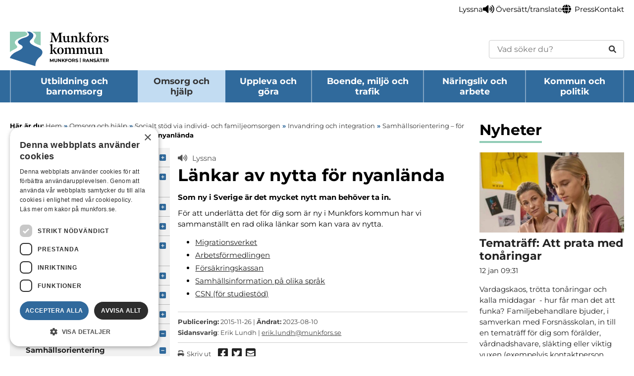

--- FILE ---
content_type: text/html; charset=UTF-8
request_url: https://www.munkfors.se/omsorg-och-hjalp/individ-och-familjeomsorg/integration/samhallsorientering-dig-som-ar-ny-sverige/lankar-och-tips-till-nyanlanda/
body_size: 17177
content:
<!doctype html>
<html lang="sv-SE" class="no-js">

<head>
  <meta charset="UTF-8">
  
  <link rel="apple-touch-icon" sizes="180x180" href="https://www.munkfors.se/wp-content/themes/munkfors-kommun/images/apple-touch-icon.png">
  <link rel="icon" type="image/png" sizes="32x32" href="https://www.munkfors.se/wp-content/themes/munkfors-kommun/images/favicon-32x32.png">
  <link rel="icon" type="image/png" sizes="16x16" href="https://www.munkfors.se/wp-content/themes/munkfors-kommun/images/favicon-16x16.png">
  <link rel="manifest" href="https://www.munkfors.se/wp-content/themes/munkfors-kommun/images/site.webmanifest">
  <link rel="mask-icon" href="https://www.munkfors.se/wp-content/themes/munkfors-kommun/images/safari-pinned-tab.svg" color="#5bbad5">
  <link rel="shortcut icon" href="https://www.munkfors.se/wp-content/themes/munkfors-kommun/images/favicon.ico">
  <meta name="msapplication-TileColor" content="#da532c">
  <meta name="msapplication-config" content="https://www.munkfors.se/wp-content/themes/munkfors-kommun/images/browserconfig.xml">
  <meta name="theme-color" content="#ffffff">
  <!-- Cookie Script -->
  <script type="text/javascript" charset="UTF-8" src="//cdn.cookie-script.com/s/f11df4bc18fa88beb11adf03a2424cec.js"></script>
  <!-- Readspeaker -->
  <script src="https://f1-eu.readspeaker.com/script/8521/ReadSpeaker.js?pids=embhl&jit=1" type="text/javascript"></script>

  <meta http-equiv="X-UA-Compatible" content="IE=edge,chrome=1">
  <meta name="viewport" content="width=device-width,initial-scale=1.0">

  <!--[if lte IE 8]>
			<script type='text/javascript' src='https://www.munkfors.se/wp-content/themes/munkfors-kommun/js/modernizr.js?ver=2.8.1'></script>

			<style>
				#cookie-notice {display:none !important;}
			</style>
		<![endif]-->

  <meta name='robots' content='index, follow, max-image-preview:large, max-snippet:-1, max-video-preview:-1' />
	<style>img:is([sizes="auto" i], [sizes^="auto," i]) { contain-intrinsic-size: 3000px 1500px }</style>
	
	<!-- This site is optimized with the Yoast SEO plugin v26.7 - https://yoast.com/wordpress/plugins/seo/ -->
	<title>Länkar av nytta för nyanlända &#8211; Munkfors kommun</title>
	<meta name="description" content="För att underlätta det för dig som är ny i Munkfors kommun har vi sammanställt en rad olika länkar som kan vara av nytta för nyanlända." />
	<link rel="canonical" href="https://www.munkfors.se/omsorg-och-hjalp/individ-och-familjeomsorg/integration/samhallsorientering-dig-som-ar-ny-sverige/lankar-och-tips-till-nyanlanda/" />
	<meta property="og:locale" content="sv_SE" />
	<meta property="og:type" content="article" />
	<meta property="og:title" content="Länkar av nytta för nyanlända &#8211; Munkfors kommun" />
	<meta property="og:description" content="För att underlätta det för dig som är ny i Munkfors kommun har vi sammanställt en rad olika länkar som kan vara av nytta för nyanlända." />
	<meta property="og:url" content="https://www.munkfors.se/omsorg-och-hjalp/individ-och-familjeomsorg/integration/samhallsorientering-dig-som-ar-ny-sverige/lankar-och-tips-till-nyanlanda/" />
	<meta property="og:site_name" content="Munkfors kommun" />
	<meta property="article:publisher" content="https://www.facebook.com/munkforskommun" />
	<meta property="article:modified_time" content="2023-08-10T12:49:39+00:00" />
	<meta name="twitter:card" content="summary_large_image" />
	<script type="application/ld+json" class="yoast-schema-graph">{"@context":"https://schema.org","@graph":[{"@type":"WebPage","@id":"https://www.munkfors.se/omsorg-och-hjalp/individ-och-familjeomsorg/integration/samhallsorientering-dig-som-ar-ny-sverige/lankar-och-tips-till-nyanlanda/","url":"https://www.munkfors.se/omsorg-och-hjalp/individ-och-familjeomsorg/integration/samhallsorientering-dig-som-ar-ny-sverige/lankar-och-tips-till-nyanlanda/","name":"Länkar av nytta för nyanlända &#8211; Munkfors kommun","isPartOf":{"@id":"https://www.munkfors.se/#website"},"datePublished":"2015-11-26T06:47:26+00:00","dateModified":"2023-08-10T12:49:39+00:00","description":"För att underlätta det för dig som är ny i Munkfors kommun har vi sammanställt en rad olika länkar som kan vara av nytta för nyanlända.","breadcrumb":{"@id":"https://www.munkfors.se/omsorg-och-hjalp/individ-och-familjeomsorg/integration/samhallsorientering-dig-som-ar-ny-sverige/lankar-och-tips-till-nyanlanda/#breadcrumb"},"inLanguage":"sv-SE","potentialAction":[{"@type":"ReadAction","target":["https://www.munkfors.se/omsorg-och-hjalp/individ-och-familjeomsorg/integration/samhallsorientering-dig-som-ar-ny-sverige/lankar-och-tips-till-nyanlanda/"]}]},{"@type":"BreadcrumbList","@id":"https://www.munkfors.se/omsorg-och-hjalp/individ-och-familjeomsorg/integration/samhallsorientering-dig-som-ar-ny-sverige/lankar-och-tips-till-nyanlanda/#breadcrumb","itemListElement":[{"@type":"ListItem","position":1,"name":"Hem","item":"https://www.munkfors.se/"},{"@type":"ListItem","position":2,"name":"Omsorg och hjälp","item":"https://www.munkfors.se/omsorg-och-hjalp/"},{"@type":"ListItem","position":3,"name":"Socialt stöd via individ- och familjeomsorgen","item":"https://www.munkfors.se/omsorg-och-hjalp/individ-och-familjeomsorg/"},{"@type":"ListItem","position":4,"name":"Invandring och integration","item":"https://www.munkfors.se/omsorg-och-hjalp/individ-och-familjeomsorg/integration/"},{"@type":"ListItem","position":5,"name":"Samhällsorientering &#8211; för dig som är ny i Sverige","item":"https://www.munkfors.se/omsorg-och-hjalp/individ-och-familjeomsorg/integration/samhallsorientering-dig-som-ar-ny-sverige/"},{"@type":"ListItem","position":6,"name":"Länkar av nytta för nyanlända"}]},{"@type":"WebSite","@id":"https://www.munkfors.se/#website","url":"https://www.munkfors.se/","name":"Munkfors kommun","description":"I hjärtat av Värmland, längs Klarälven","publisher":{"@id":"https://www.munkfors.se/#organization"},"potentialAction":[{"@type":"SearchAction","target":{"@type":"EntryPoint","urlTemplate":"https://www.munkfors.se/?s={search_term_string}"},"query-input":{"@type":"PropertyValueSpecification","valueRequired":true,"valueName":"search_term_string"}}],"inLanguage":"sv-SE"},{"@type":"Organization","@id":"https://www.munkfors.se/#organization","name":"Munkfors kommun","url":"https://www.munkfors.se/","logo":{"@type":"ImageObject","inLanguage":"sv-SE","@id":"https://www.munkfors.se/#/schema/logo/image/","url":"https://www.munkfors.se/wp-content/uploads/2024/06/munkfors-kommun-logotyp.png","contentUrl":"https://www.munkfors.se/wp-content/uploads/2024/06/munkfors-kommun-logotyp.png","width":1500,"height":529,"caption":"Munkfors kommun"},"image":{"@id":"https://www.munkfors.se/#/schema/logo/image/"},"sameAs":["https://www.facebook.com/munkforskommun","https://www.instagram.com/munkforskommun/","https://www.linkedin.com/company/munkfors-kommun/"]}]}</script>
	<!-- / Yoast SEO plugin. -->


<script type="text/javascript">
/* <![CDATA[ */
window._wpemojiSettings = {"baseUrl":"https:\/\/s.w.org\/images\/core\/emoji\/16.0.1\/72x72\/","ext":".png","svgUrl":false,"svgExt":".svg","source":{"concatemoji":"https:\/\/www.munkfors.se\/wp-includes\/js\/wp-emoji-release.min.js?ver=6.8.3"}};
/*! This file is auto-generated */
!function(s,n){var o,i,e;function c(e){try{var t={supportTests:e,timestamp:(new Date).valueOf()};sessionStorage.setItem(o,JSON.stringify(t))}catch(e){}}function p(e,t,n){e.clearRect(0,0,e.canvas.width,e.canvas.height),e.fillText(t,0,0);var t=new Uint32Array(e.getImageData(0,0,e.canvas.width,e.canvas.height).data),a=(e.clearRect(0,0,e.canvas.width,e.canvas.height),e.fillText(n,0,0),new Uint32Array(e.getImageData(0,0,e.canvas.width,e.canvas.height).data));return t.every(function(e,t){return e===a[t]})}function u(e,t){e.clearRect(0,0,e.canvas.width,e.canvas.height),e.fillText(t,0,0);for(var n=e.getImageData(16,16,1,1),a=0;a<n.data.length;a++)if(0!==n.data[a])return!1;return!0}function f(e,t,n,a){switch(t){case"flag":return n(e,"\ud83c\udff3\ufe0f\u200d\u26a7\ufe0f","\ud83c\udff3\ufe0f\u200b\u26a7\ufe0f")?!1:!n(e,"\ud83c\udde8\ud83c\uddf6","\ud83c\udde8\u200b\ud83c\uddf6")&&!n(e,"\ud83c\udff4\udb40\udc67\udb40\udc62\udb40\udc65\udb40\udc6e\udb40\udc67\udb40\udc7f","\ud83c\udff4\u200b\udb40\udc67\u200b\udb40\udc62\u200b\udb40\udc65\u200b\udb40\udc6e\u200b\udb40\udc67\u200b\udb40\udc7f");case"emoji":return!a(e,"\ud83e\udedf")}return!1}function g(e,t,n,a){var r="undefined"!=typeof WorkerGlobalScope&&self instanceof WorkerGlobalScope?new OffscreenCanvas(300,150):s.createElement("canvas"),o=r.getContext("2d",{willReadFrequently:!0}),i=(o.textBaseline="top",o.font="600 32px Arial",{});return e.forEach(function(e){i[e]=t(o,e,n,a)}),i}function t(e){var t=s.createElement("script");t.src=e,t.defer=!0,s.head.appendChild(t)}"undefined"!=typeof Promise&&(o="wpEmojiSettingsSupports",i=["flag","emoji"],n.supports={everything:!0,everythingExceptFlag:!0},e=new Promise(function(e){s.addEventListener("DOMContentLoaded",e,{once:!0})}),new Promise(function(t){var n=function(){try{var e=JSON.parse(sessionStorage.getItem(o));if("object"==typeof e&&"number"==typeof e.timestamp&&(new Date).valueOf()<e.timestamp+604800&&"object"==typeof e.supportTests)return e.supportTests}catch(e){}return null}();if(!n){if("undefined"!=typeof Worker&&"undefined"!=typeof OffscreenCanvas&&"undefined"!=typeof URL&&URL.createObjectURL&&"undefined"!=typeof Blob)try{var e="postMessage("+g.toString()+"("+[JSON.stringify(i),f.toString(),p.toString(),u.toString()].join(",")+"));",a=new Blob([e],{type:"text/javascript"}),r=new Worker(URL.createObjectURL(a),{name:"wpTestEmojiSupports"});return void(r.onmessage=function(e){c(n=e.data),r.terminate(),t(n)})}catch(e){}c(n=g(i,f,p,u))}t(n)}).then(function(e){for(var t in e)n.supports[t]=e[t],n.supports.everything=n.supports.everything&&n.supports[t],"flag"!==t&&(n.supports.everythingExceptFlag=n.supports.everythingExceptFlag&&n.supports[t]);n.supports.everythingExceptFlag=n.supports.everythingExceptFlag&&!n.supports.flag,n.DOMReady=!1,n.readyCallback=function(){n.DOMReady=!0}}).then(function(){return e}).then(function(){var e;n.supports.everything||(n.readyCallback(),(e=n.source||{}).concatemoji?t(e.concatemoji):e.wpemoji&&e.twemoji&&(t(e.twemoji),t(e.wpemoji)))}))}((window,document),window._wpemojiSettings);
/* ]]> */
</script>
<link rel='stylesheet' id='dashicons-css' href='https://www.munkfors.se/wp-includes/css/dashicons.min.css?ver=6.8.3' media='all' />
<link rel='stylesheet' id='elusive-css' href='https://www.munkfors.se/wp-content/plugins/menu-icons/vendor/codeinwp/icon-picker/css/types/elusive.min.css?ver=2.0' media='all' />
<link rel='stylesheet' id='menu-icon-font-awesome-css' href='https://www.munkfors.se/wp-content/plugins/menu-icons/css/fontawesome/css/all.min.css?ver=5.15.4' media='all' />
<link rel='stylesheet' id='foundation-icons-css' href='https://www.munkfors.se/wp-content/plugins/menu-icons/vendor/codeinwp/icon-picker/css/types/foundation-icons.min.css?ver=3.0' media='all' />
<link rel='stylesheet' id='genericons-css' href='https://www.munkfors.se/wp-content/plugins/menu-icons/vendor/codeinwp/icon-picker/css/types/genericons.min.css?ver=3.4' media='all' />
<link rel='stylesheet' id='menu-icons-extra-css' href='https://www.munkfors.se/wp-content/plugins/menu-icons/css/extra.min.css?ver=0.13.20' media='all' />
<style id='wp-emoji-styles-inline-css' type='text/css'>

	img.wp-smiley, img.emoji {
		display: inline !important;
		border: none !important;
		box-shadow: none !important;
		height: 1em !important;
		width: 1em !important;
		margin: 0 0.07em !important;
		vertical-align: -0.1em !important;
		background: none !important;
		padding: 0 !important;
	}
</style>
<link rel='stylesheet' id='wp-block-library-css' href='https://www.munkfors.se/wp-includes/css/dist/block-library/style.min.css?ver=6.8.3' media='all' />
<style id='classic-theme-styles-inline-css' type='text/css'>
/*! This file is auto-generated */
.wp-block-button__link{color:#fff;background-color:#32373c;border-radius:9999px;box-shadow:none;text-decoration:none;padding:calc(.667em + 2px) calc(1.333em + 2px);font-size:1.125em}.wp-block-file__button{background:#32373c;color:#fff;text-decoration:none}
</style>
<style id='global-styles-inline-css' type='text/css'>
:root{--wp--preset--aspect-ratio--square: 1;--wp--preset--aspect-ratio--4-3: 4/3;--wp--preset--aspect-ratio--3-4: 3/4;--wp--preset--aspect-ratio--3-2: 3/2;--wp--preset--aspect-ratio--2-3: 2/3;--wp--preset--aspect-ratio--16-9: 16/9;--wp--preset--aspect-ratio--9-16: 9/16;--wp--preset--color--black: #000000;--wp--preset--color--cyan-bluish-gray: #abb8c3;--wp--preset--color--white: #ffffff;--wp--preset--color--pale-pink: #f78da7;--wp--preset--color--vivid-red: #cf2e2e;--wp--preset--color--luminous-vivid-orange: #ff6900;--wp--preset--color--luminous-vivid-amber: #fcb900;--wp--preset--color--light-green-cyan: #7bdcb5;--wp--preset--color--vivid-green-cyan: #00d084;--wp--preset--color--pale-cyan-blue: #8ed1fc;--wp--preset--color--vivid-cyan-blue: #0693e3;--wp--preset--color--vivid-purple: #9b51e0;--wp--preset--gradient--vivid-cyan-blue-to-vivid-purple: linear-gradient(135deg,rgba(6,147,227,1) 0%,rgb(155,81,224) 100%);--wp--preset--gradient--light-green-cyan-to-vivid-green-cyan: linear-gradient(135deg,rgb(122,220,180) 0%,rgb(0,208,130) 100%);--wp--preset--gradient--luminous-vivid-amber-to-luminous-vivid-orange: linear-gradient(135deg,rgba(252,185,0,1) 0%,rgba(255,105,0,1) 100%);--wp--preset--gradient--luminous-vivid-orange-to-vivid-red: linear-gradient(135deg,rgba(255,105,0,1) 0%,rgb(207,46,46) 100%);--wp--preset--gradient--very-light-gray-to-cyan-bluish-gray: linear-gradient(135deg,rgb(238,238,238) 0%,rgb(169,184,195) 100%);--wp--preset--gradient--cool-to-warm-spectrum: linear-gradient(135deg,rgb(74,234,220) 0%,rgb(151,120,209) 20%,rgb(207,42,186) 40%,rgb(238,44,130) 60%,rgb(251,105,98) 80%,rgb(254,248,76) 100%);--wp--preset--gradient--blush-light-purple: linear-gradient(135deg,rgb(255,206,236) 0%,rgb(152,150,240) 100%);--wp--preset--gradient--blush-bordeaux: linear-gradient(135deg,rgb(254,205,165) 0%,rgb(254,45,45) 50%,rgb(107,0,62) 100%);--wp--preset--gradient--luminous-dusk: linear-gradient(135deg,rgb(255,203,112) 0%,rgb(199,81,192) 50%,rgb(65,88,208) 100%);--wp--preset--gradient--pale-ocean: linear-gradient(135deg,rgb(255,245,203) 0%,rgb(182,227,212) 50%,rgb(51,167,181) 100%);--wp--preset--gradient--electric-grass: linear-gradient(135deg,rgb(202,248,128) 0%,rgb(113,206,126) 100%);--wp--preset--gradient--midnight: linear-gradient(135deg,rgb(2,3,129) 0%,rgb(40,116,252) 100%);--wp--preset--font-size--small: 13px;--wp--preset--font-size--medium: 20px;--wp--preset--font-size--large: 36px;--wp--preset--font-size--x-large: 42px;--wp--preset--spacing--20: 0.44rem;--wp--preset--spacing--30: 0.67rem;--wp--preset--spacing--40: 1rem;--wp--preset--spacing--50: 1.5rem;--wp--preset--spacing--60: 2.25rem;--wp--preset--spacing--70: 3.38rem;--wp--preset--spacing--80: 5.06rem;--wp--preset--shadow--natural: 6px 6px 9px rgba(0, 0, 0, 0.2);--wp--preset--shadow--deep: 12px 12px 50px rgba(0, 0, 0, 0.4);--wp--preset--shadow--sharp: 6px 6px 0px rgba(0, 0, 0, 0.2);--wp--preset--shadow--outlined: 6px 6px 0px -3px rgba(255, 255, 255, 1), 6px 6px rgba(0, 0, 0, 1);--wp--preset--shadow--crisp: 6px 6px 0px rgba(0, 0, 0, 1);}:where(.is-layout-flex){gap: 0.5em;}:where(.is-layout-grid){gap: 0.5em;}body .is-layout-flex{display: flex;}.is-layout-flex{flex-wrap: wrap;align-items: center;}.is-layout-flex > :is(*, div){margin: 0;}body .is-layout-grid{display: grid;}.is-layout-grid > :is(*, div){margin: 0;}:where(.wp-block-columns.is-layout-flex){gap: 2em;}:where(.wp-block-columns.is-layout-grid){gap: 2em;}:where(.wp-block-post-template.is-layout-flex){gap: 1.25em;}:where(.wp-block-post-template.is-layout-grid){gap: 1.25em;}.has-black-color{color: var(--wp--preset--color--black) !important;}.has-cyan-bluish-gray-color{color: var(--wp--preset--color--cyan-bluish-gray) !important;}.has-white-color{color: var(--wp--preset--color--white) !important;}.has-pale-pink-color{color: var(--wp--preset--color--pale-pink) !important;}.has-vivid-red-color{color: var(--wp--preset--color--vivid-red) !important;}.has-luminous-vivid-orange-color{color: var(--wp--preset--color--luminous-vivid-orange) !important;}.has-luminous-vivid-amber-color{color: var(--wp--preset--color--luminous-vivid-amber) !important;}.has-light-green-cyan-color{color: var(--wp--preset--color--light-green-cyan) !important;}.has-vivid-green-cyan-color{color: var(--wp--preset--color--vivid-green-cyan) !important;}.has-pale-cyan-blue-color{color: var(--wp--preset--color--pale-cyan-blue) !important;}.has-vivid-cyan-blue-color{color: var(--wp--preset--color--vivid-cyan-blue) !important;}.has-vivid-purple-color{color: var(--wp--preset--color--vivid-purple) !important;}.has-black-background-color{background-color: var(--wp--preset--color--black) !important;}.has-cyan-bluish-gray-background-color{background-color: var(--wp--preset--color--cyan-bluish-gray) !important;}.has-white-background-color{background-color: var(--wp--preset--color--white) !important;}.has-pale-pink-background-color{background-color: var(--wp--preset--color--pale-pink) !important;}.has-vivid-red-background-color{background-color: var(--wp--preset--color--vivid-red) !important;}.has-luminous-vivid-orange-background-color{background-color: var(--wp--preset--color--luminous-vivid-orange) !important;}.has-luminous-vivid-amber-background-color{background-color: var(--wp--preset--color--luminous-vivid-amber) !important;}.has-light-green-cyan-background-color{background-color: var(--wp--preset--color--light-green-cyan) !important;}.has-vivid-green-cyan-background-color{background-color: var(--wp--preset--color--vivid-green-cyan) !important;}.has-pale-cyan-blue-background-color{background-color: var(--wp--preset--color--pale-cyan-blue) !important;}.has-vivid-cyan-blue-background-color{background-color: var(--wp--preset--color--vivid-cyan-blue) !important;}.has-vivid-purple-background-color{background-color: var(--wp--preset--color--vivid-purple) !important;}.has-black-border-color{border-color: var(--wp--preset--color--black) !important;}.has-cyan-bluish-gray-border-color{border-color: var(--wp--preset--color--cyan-bluish-gray) !important;}.has-white-border-color{border-color: var(--wp--preset--color--white) !important;}.has-pale-pink-border-color{border-color: var(--wp--preset--color--pale-pink) !important;}.has-vivid-red-border-color{border-color: var(--wp--preset--color--vivid-red) !important;}.has-luminous-vivid-orange-border-color{border-color: var(--wp--preset--color--luminous-vivid-orange) !important;}.has-luminous-vivid-amber-border-color{border-color: var(--wp--preset--color--luminous-vivid-amber) !important;}.has-light-green-cyan-border-color{border-color: var(--wp--preset--color--light-green-cyan) !important;}.has-vivid-green-cyan-border-color{border-color: var(--wp--preset--color--vivid-green-cyan) !important;}.has-pale-cyan-blue-border-color{border-color: var(--wp--preset--color--pale-cyan-blue) !important;}.has-vivid-cyan-blue-border-color{border-color: var(--wp--preset--color--vivid-cyan-blue) !important;}.has-vivid-purple-border-color{border-color: var(--wp--preset--color--vivid-purple) !important;}.has-vivid-cyan-blue-to-vivid-purple-gradient-background{background: var(--wp--preset--gradient--vivid-cyan-blue-to-vivid-purple) !important;}.has-light-green-cyan-to-vivid-green-cyan-gradient-background{background: var(--wp--preset--gradient--light-green-cyan-to-vivid-green-cyan) !important;}.has-luminous-vivid-amber-to-luminous-vivid-orange-gradient-background{background: var(--wp--preset--gradient--luminous-vivid-amber-to-luminous-vivid-orange) !important;}.has-luminous-vivid-orange-to-vivid-red-gradient-background{background: var(--wp--preset--gradient--luminous-vivid-orange-to-vivid-red) !important;}.has-very-light-gray-to-cyan-bluish-gray-gradient-background{background: var(--wp--preset--gradient--very-light-gray-to-cyan-bluish-gray) !important;}.has-cool-to-warm-spectrum-gradient-background{background: var(--wp--preset--gradient--cool-to-warm-spectrum) !important;}.has-blush-light-purple-gradient-background{background: var(--wp--preset--gradient--blush-light-purple) !important;}.has-blush-bordeaux-gradient-background{background: var(--wp--preset--gradient--blush-bordeaux) !important;}.has-luminous-dusk-gradient-background{background: var(--wp--preset--gradient--luminous-dusk) !important;}.has-pale-ocean-gradient-background{background: var(--wp--preset--gradient--pale-ocean) !important;}.has-electric-grass-gradient-background{background: var(--wp--preset--gradient--electric-grass) !important;}.has-midnight-gradient-background{background: var(--wp--preset--gradient--midnight) !important;}.has-small-font-size{font-size: var(--wp--preset--font-size--small) !important;}.has-medium-font-size{font-size: var(--wp--preset--font-size--medium) !important;}.has-large-font-size{font-size: var(--wp--preset--font-size--large) !important;}.has-x-large-font-size{font-size: var(--wp--preset--font-size--x-large) !important;}
:where(.wp-block-post-template.is-layout-flex){gap: 1.25em;}:where(.wp-block-post-template.is-layout-grid){gap: 1.25em;}
:where(.wp-block-columns.is-layout-flex){gap: 2em;}:where(.wp-block-columns.is-layout-grid){gap: 2em;}
:root :where(.wp-block-pullquote){font-size: 1.5em;line-height: 1.6;}
</style>
<link rel='stylesheet' id='contact-form-7-css' href='https://www.munkfors.se/wp-content/plugins/contact-form-7/includes/css/styles.css?ver=6.1.4' media='all' />
<link rel='stylesheet' id='page-list-style-css' href='https://www.munkfors.se/wp-content/plugins/page-list/css/page-list.css?ver=5.9' media='all' />
<link rel='stylesheet' id='html5blank-css' href='https://www.munkfors.se/wp-content/themes/munkfors-kommun/dist/css/style.css?id=dabd8fb3ef411fe634900e93140b717c' media='all' />
<script type="text/javascript" src="https://www.munkfors.se/wp-content/plugins/stop-user-enumeration/frontend/js/frontend.js?ver=1.7.7" id="stop-user-enumeration-js" defer="defer" data-wp-strategy="defer"></script>
<script type="text/javascript" src="https://www.munkfors.se/wp-includes/js/jquery/jquery.min.js?ver=3.7.1" id="jquery-core-js"></script>
<script type="text/javascript" src="https://www.munkfors.se/wp-includes/js/jquery/jquery-migrate.min.js?ver=3.4.1" id="jquery-migrate-js"></script>
<link rel="https://api.w.org/" href="https://www.munkfors.se/wp-json/" /><link rel="alternate" title="JSON" type="application/json" href="https://www.munkfors.se/wp-json/wp/v2/pages/199" /><link rel="alternate" title="oEmbed (JSON)" type="application/json+oembed" href="https://www.munkfors.se/wp-json/oembed/1.0/embed?url=https%3A%2F%2Fwww.munkfors.se%2Fomsorg-och-hjalp%2Findivid-och-familjeomsorg%2Fintegration%2Fsamhallsorientering-dig-som-ar-ny-sverige%2Flankar-och-tips-till-nyanlanda%2F" />
<link rel="alternate" title="oEmbed (XML)" type="text/xml+oembed" href="https://www.munkfors.se/wp-json/oembed/1.0/embed?url=https%3A%2F%2Fwww.munkfors.se%2Fomsorg-och-hjalp%2Findivid-och-familjeomsorg%2Fintegration%2Fsamhallsorientering-dig-som-ar-ny-sverige%2Flankar-och-tips-till-nyanlanda%2F&#038;format=xml" />

</head>

<body class="wp-singular page-template page-template-template-head-sub-subpage page-template-template-head-sub-subpage-php page page-id-199 page-child parent-pageid-8606 wp-theme-munkfors-kommun lankar-och-tips-till-nyanlanda">

  <a href="#skip" class="skip-to-content" role="navigation" aria-label="Skip to main content">Hoppa till huvudinnehåll</a>

  <!-- ===================== | Section: Header | ===================== -->
  <header id="header" class="site-header clear" role="banner" aria-label="Sidhuvud">
    
    
    <div class="site-header__toolbar" id="top_toolbar">
      <nav class="toolbar wrapper container" id="top_navigation" aria-label="Meny">
        <ul id="menu-topnavigation" class="toolbar__list no-list"><li id="menu-item-1864" class="menu-item menu-item-type-post_type menu-item-object-page menu-item-1864 menu-item-level-0"><a href="https://www.munkfors.se/lyssnafunktion/" title="Lyssna" aria-label="Undersida: Lyssna"><i class="_mi _before fa fa-volume-up" aria-hidden="true"></i><span>Lyssna</span></a></li>
<li id="menu-item-26385" class="menu-item menu-item-type-post_type menu-item-object-page menu-item-26385 menu-item-level-0"><a href="https://www.munkfors.se/oversatt-translate/" title="Översätt/translate" aria-label="Undersida: Översätt/translate"><i class="_mi _before fa fa-globe" aria-hidden="true"></i><span>Översätt/translate</span></a></li>
<li id="menu-item-1659" class="menu-item menu-item-type-post_type menu-item-object-page menu-item-1659 menu-item-level-0"><a href="https://www.munkfors.se/kommun-och-politik/press-och-informationsmaterial/" title="Press" aria-label="Undersida: Press">Press</a></li>
<li id="menu-item-4215" class="menu-item menu-item-type-post_type menu-item-object-page menu-item-4215 menu-item-level-0"><a href="https://www.munkfors.se/kommun-och-politik/kontakt-och-oppettider/" title="Kontakt" aria-label="Undersida: Kontakt">Kontakt</a></li>
</ul>      </nav>
    </div>

    <div class="wrapper container">
      <div class="site-header__inner">
        <a class="site-header__logotype-link" href="https://www.munkfors.se">
          <img class="site-header__logotype logo-img" src="https://www.munkfors.se/wp-content/themes/munkfors-kommun/images/munkfors-logotype.svg" alt="Logotyp">
        </a>

        <div class="site-header__search-form">
          
<form id="search-form-6970f18cdc302" class="search-form search-form--rounded" method="GET" action="https://www.munkfors.se" role="search">
  <label class="sr-only" for="s-6970f18cdc303">Sök</label>
  <input id="s-6970f18cdc303" type="text" class="search-form__input" title="En sökning bör innehålla minst 3 tecken" placeholder="Vad söker du?" pattern=".{3,}" name="s" value="" required />

  <button class=" search-form__submit" type="submit" aria-label="Sök">
    <i class="fa-solid fa-magnifying-glass"></i>
  </button>
</form>
        </div>
      </div>
    </div>


    <div class="site-header__main menu_box_main">
      <div class="wrapper container site-header__main-inner">
        <a class="site-header__logotype-link-mobile" href="https://www.munkfors.se">
          <img class="site-header__logotype-mobile logo-img" src="https://www.munkfors.se/wp-content/themes/munkfors-kommun/images/munkfors-logotype.svg" alt="Logotyp">
        </a>

        <div class="search-form-toggler">
          <button class="search-form-toggler__button no-close">
            <span class="sr-only">Öppna sökrutan</span>
            <i class="fas fa-search"></i>
          </button>

          <div class="search-form-toggler__content">
            
<form id="search-form-6970f18cdc32f" class="search-form" method="GET" action="https://www.munkfors.se" role="search">
  <label class="sr-only" for="s-6970f18cdc330">Sök</label>
  <input id="s-6970f18cdc330" type="text" class="search-form__input" title="En sökning bör innehålla minst 3 tecken" placeholder="Vad söker du?" pattern=".{3,}" name="s" value="" required />

  <button class=" search-form__submit" type="submit" aria-label="Sök">
    <i class="fa-solid fa-magnifying-glass"></i>
  </button>
</form>
          </div>
        </div>

        <button class="main-nav-toggle no-button no-close" id="toggle_navigation">
          <span>Meny</span>

          <i class="main-nav-toggle__icon fas fa-bars"></i>
        </button>

        <nav id="navigation" class="main-nav no-list" aria-label="Huvudmeny">
          <ul id="menu-huvudnavigation" class="main-nav__list no-list"><li id="menu-item-389" class="menu-item menu-item-type-post_type menu-item-object-page menu-item-has-children menu-item-389 menu-item-level-0"><a href="https://www.munkfors.se/utbildning-och-barnomsorg/" title="Utbildning och barnomsorg" aria-label="Huvudsida: Utbildning och barnomsorg">Utbildning och barnomsorg</a>
<ul class="sub-menu">
	<li id="menu-item-398" class="menu-item menu-item-type-post_type menu-item-object-page menu-item-398 menu-item-level-1"><a href="https://www.munkfors.se/utbildning-och-barnomsorg/skolor-och-utbildning/" title="Förskola, grundskola och fritids" aria-label="Huvudsida: Förskola, grundskola och fritids">Förskola, grundskola och fritids</a></li>
	<li id="menu-item-29869" class="menu-item menu-item-type-post_type menu-item-object-page menu-item-29869 menu-item-level-1"><a href="https://www.munkfors.se/utbildning-och-barnomsorg/gymnasieskola/" title="Gymnasieskola" aria-label="Huvudsida: Gymnasieskola">Gymnasieskola</a></li>
	<li id="menu-item-29871" class="menu-item menu-item-type-post_type menu-item-object-page menu-item-29871 menu-item-level-1"><a href="https://www.munkfors.se/utbildning-och-barnomsorg/kommunal-vuxenutbidlning-komvux/" title="Studera som vuxen" aria-label="Huvudsida: Studera som vuxen">Studera som vuxen</a></li>
	<li id="menu-item-29872" class="menu-item menu-item-type-post_type menu-item-object-page menu-item-29872 menu-item-level-1"><a href="https://www.munkfors.se/utbildning-och-barnomsorg/anpassad-skola/" title="Anpassad skola" aria-label="Huvudsida: Anpassad skola">Anpassad skola</a></li>
	<li id="menu-item-29874" class="menu-item menu-item-type-post_type menu-item-object-page menu-item-29874 menu-item-level-1"><a href="https://www.munkfors.se/utbildning-och-barnomsorg/sarskilda-behov-extra-stod/" title="Särskilda behov, extra stöd" aria-label="Huvudsida: Särskilda behov, extra stöd">Särskilda behov, extra stöd</a></li>
	<li id="menu-item-29875" class="menu-item menu-item-type-post_type menu-item-object-page menu-item-29875 menu-item-level-1"><a href="https://www.munkfors.se/utbildning-och-barnomsorg/mobbning-trygghet-och-sakerhet/" title="Mobbning, trygghet och säkerhet" aria-label="Huvudsida: Mobbning, trygghet och säkerhet">Mobbning, trygghet och säkerhet</a></li>
	<li id="menu-item-29876" class="menu-item menu-item-type-post_type menu-item-object-page menu-item-29876 menu-item-level-1"><a href="https://www.munkfors.se/utbildning-och-barnomsorg/skolor-och-utbildning/fritidshem/fritids-fritidshem-ansokan/" title="Ansökan och uppsägning fritidshem" aria-label="Huvudsida: Ansökan och uppsägning fritidshem">Ansökan och uppsägning fritidshem</a></li>
	<li id="menu-item-26455" class="menu-item menu-item-type-post_type menu-item-object-page menu-item-26455 menu-item-level-1"><a href="https://www.munkfors.se/utbildning-och-barnomsorg/skolor-och-utbildning/maltidsverksamhet-skola/" title="Måltidsverksamhet skola" aria-label="Huvudsida: Måltidsverksamhet skola">Måltidsverksamhet skola</a></li>
	<li id="menu-item-29877" class="menu-item menu-item-type-post_type menu-item-object-page menu-item-29877 menu-item-level-1"><a href="https://www.munkfors.se/utbildning-och-barnomsorg/stipendium/" title="Stipendium" aria-label="Huvudsida: Stipendium">Stipendium</a></li>
	<li id="menu-item-29878" class="menu-item menu-item-type-post_type menu-item-object-page menu-item-29878 menu-item-level-1"><a href="https://www.munkfors.se/utbildning-och-barnomsorg/fritidsgarden/" title="Fritidsgården" aria-label="Huvudsida: Fritidsgården">Fritidsgården</a></li>
	<li id="menu-item-29879" class="menu-item menu-item-type-post_type menu-item-object-page menu-item-29879 menu-item-level-1"><a href="https://www.munkfors.se/utbildning-och-barnomsorg/studie-och-yrkesvagledning/" title="Studie- och yrkesvägledning" aria-label="Huvudsida: Studie- och yrkesvägledning">Studie- och yrkesvägledning</a></li>
	<li id="menu-item-31643" class="menu-item menu-item-type-custom menu-item-object-custom menu-item-31643 menu-item-level-1"><a href="https://e-tjanster.munkfors.se/MenuGroup2.aspx?groupId=431" title="E-tjänster - Utbildning och barnomsorg" aria-label="Huvudsida: E-tjänster - Utbildning och barnomsorg">E-tjänster &#8211; Utbildning och barnomsorg</a></li>
</ul>
</li>
<li id="menu-item-352" class="menu-item menu-item-type-post_type menu-item-object-page current-page-ancestor menu-item-has-children menu-item-352 menu-item-level-0"><a href="https://www.munkfors.se/omsorg-och-hjalp/" title="Omsorg och hjälp" aria-label="Huvudsida: Omsorg och hjälp">Omsorg och hjälp</a>
<ul class="sub-menu">
	<li id="menu-item-353" class="menu-item menu-item-type-post_type menu-item-object-page menu-item-353 menu-item-level-1"><a href="https://www.munkfors.se/omsorg-och-hjalp/aldreomsorg/" title="Äldreomsorg" aria-label="Huvudsida: Äldreomsorg">Äldreomsorg</a></li>
	<li id="menu-item-17364" class="menu-item menu-item-type-post_type menu-item-object-page menu-item-17364 menu-item-level-1"><a href="https://www.munkfors.se/omsorg-och-hjalp/funktionsnedsattning-och-stod-enligt-lss/" title="Stöd för funktionshindrade" aria-label="Huvudsida: Stöd för funktionshindrade">Stöd för funktionshindrade</a></li>
	<li id="menu-item-30155" class="menu-item menu-item-type-post_type menu-item-object-page menu-item-30155 menu-item-level-1"><a href="https://www.munkfors.se/omsorg-och-hjalp/ekonomiskt-bistand/" title="Ekonomiskt stöd" aria-label="Huvudsida: Ekonomiskt stöd">Ekonomiskt stöd</a></li>
	<li id="menu-item-30156" class="menu-item menu-item-type-post_type menu-item-object-page menu-item-30156 menu-item-level-1"><a href="https://www.munkfors.se/omsorg-och-hjalp/stod-for-vuxna-och-familjer/" title="Familj, barn och unga" aria-label="Huvudsida: Familj, barn och unga">Familj, barn och unga</a></li>
	<li id="menu-item-30157" class="menu-item menu-item-type-post_type menu-item-object-page menu-item-30157 menu-item-level-1"><a href="https://www.munkfors.se/omsorg-och-hjalp/psykisk-ohalsa-skadligt-bruk-och-beroende/" title="Psykisk ohälsa, beroende eller missbruk" aria-label="Huvudsida: Psykisk ohälsa, beroende eller missbruk">Psykisk ohälsa, beroende eller missbruk</a></li>
	<li id="menu-item-30158" class="menu-item menu-item-type-post_type menu-item-object-page menu-item-30158 menu-item-level-1"><a href="https://www.munkfors.se/omsorg-och-hjalp/vald-och-hot/" title="Våld och hot" aria-label="Huvudsida: Våld och hot">Våld och hot</a></li>
	<li id="menu-item-17375" class="menu-item menu-item-type-post_type menu-item-object-page menu-item-17375 menu-item-level-1"><a href="https://www.munkfors.se/omsorg-och-hjalp/dodsboanmalan-och-ekonomiskt-bistand-for-begravningskostnader/" title="Dödsfall och begravning" aria-label="Huvudsida: Dödsfall och begravning">Dödsfall och begravning</a></li>
	<li id="menu-item-26454" class="menu-item menu-item-type-post_type menu-item-object-page current-page-ancestor menu-item-26454 menu-item-level-1"><a href="https://www.munkfors.se/omsorg-och-hjalp/individ-och-familjeomsorg/integration/" title="Invandring och integration" aria-label="Huvudsida: Invandring och integration">Invandring och integration</a></li>
	<li id="menu-item-26452" class="menu-item menu-item-type-post_type menu-item-object-page menu-item-26452 menu-item-level-1"><a href="https://www.munkfors.se/omsorg-och-hjalp/halso-och-sjukvard/" title="Sjukvård, tandvård" aria-label="Huvudsida: Sjukvård, tandvård">Sjukvård, tandvård</a></li>
	<li id="menu-item-446" class="menu-item menu-item-type-post_type menu-item-object-page menu-item-446 menu-item-level-1"><a href="https://www.munkfors.se/omsorg-och-hjalp/kris-och-sakerhet/" title="Kris och beredskap" aria-label="Huvudsida: Kris och beredskap">Kris och beredskap</a></li>
</ul>
</li>
<li id="menu-item-319" class="menu-item menu-item-type-post_type menu-item-object-page menu-item-has-children menu-item-319 menu-item-level-0"><a href="https://www.munkfors.se/uppleva-och-gora/" title="Uppleva och göra" aria-label="Huvudsida: Uppleva och göra">Uppleva och göra</a>
<ul class="sub-menu">
	<li id="menu-item-325" class="menu-item menu-item-type-post_type menu-item-object-page menu-item-325 menu-item-level-1"><a href="https://www.munkfors.se/uppleva-och-gora/kultur-och-sevardheter/" title="Upptäck Munkfors-Ransäter" aria-label="Huvudsida: Upptäck Munkfors-Ransäter">Upptäck Munkfors-Ransäter</a></li>
	<li id="menu-item-30174" class="menu-item menu-item-type-post_type menu-item-object-page menu-item-30174 menu-item-level-1"><a href="https://www.munkfors.se/uppleva-och-gora/kultur/" title="Kultur" aria-label="Huvudsida: Kultur">Kultur</a></li>
	<li id="menu-item-324" class="menu-item menu-item-type-post_type menu-item-object-page menu-item-324 menu-item-level-1"><a href="https://www.munkfors.se/uppleva-och-gora/fritid-och-idrott/" title="Idrott, motion och friluftsliv" aria-label="Huvudsida: Idrott, motion och friluftsliv">Idrott, motion och friluftsliv</a></li>
	<li id="menu-item-1935" class="menu-item menu-item-type-post_type menu-item-object-page menu-item-1935 menu-item-level-1"><a href="https://www.munkfors.se/uppleva-och-gora/foreningar/" title="Föreningar, föreningsliv" aria-label="Huvudsida: Föreningar, föreningsliv">Föreningar, föreningsliv</a></li>
	<li id="menu-item-30173" class="menu-item menu-item-type-post_type menu-item-object-page menu-item-30173 menu-item-level-1"><a href="https://www.munkfors.se/uppleva-och-gora/fritidsbanken/" title="Fritidsbanken" aria-label="Huvudsida: Fritidsbanken">Fritidsbanken</a></li>
	<li id="menu-item-30172" class="menu-item menu-item-type-post_type menu-item-object-page menu-item-30172 menu-item-level-1"><a href="https://www.munkfors.se/uppleva-och-gora/evenemang/" title="Evenemang" aria-label="Huvudsida: Evenemang">Evenemang</a></li>
	<li id="menu-item-26456" class="menu-item menu-item-type-custom menu-item-object-custom menu-item-26456 menu-item-level-1"><a href="https://www.visitmunkfors.se/sv/bo" title="Boende (Visit Munkfors)" aria-label="Huvudsida: Boende (Visit Munkfors)">Boende (Visit Munkfors)</a></li>
</ul>
</li>
<li id="menu-item-339" class="menu-item menu-item-type-post_type menu-item-object-page menu-item-has-children menu-item-339 menu-item-level-0"><a href="https://www.munkfors.se/boende-miljo-trafik/" title="Boende, miljö och trafik" aria-label="Huvudsida: Boende, miljö och trafik">Boende, miljö och trafik</a>
<ul class="sub-menu">
	<li id="menu-item-486" class="menu-item menu-item-type-post_type menu-item-object-page menu-item-486 menu-item-level-1"><a href="https://www.munkfors.se/boende-miljo-trafik/avfallshantering/" title="Avfallshantering, återvinning" aria-label="Huvudsida: Avfallshantering, återvinning">Avfallshantering, återvinning</a></li>
	<li id="menu-item-487" class="menu-item menu-item-type-post_type menu-item-object-page menu-item-487 menu-item-level-1"><a href="https://www.munkfors.se/boende-miljo-trafik/bygga-och-bo/" title="Bygga och bo" aria-label="Huvudsida: Bygga och bo">Bygga och bo</a></li>
	<li id="menu-item-340" class="menu-item menu-item-type-post_type menu-item-object-page menu-item-340 menu-item-level-1"><a href="https://www.munkfors.se/boende-miljo-trafik/energi-och-el/" title="Energi och miljö" aria-label="Huvudsida: Energi och miljö">Energi och miljö</a></li>
	<li id="menu-item-488" class="menu-item menu-item-type-post_type menu-item-object-page menu-item-488 menu-item-level-1"><a href="https://www.munkfors.se/boende-miljo-trafik/gata-park/gator-och-vagar/" title="Gator och vägar" aria-label="Huvudsida: Gator och vägar">Gator och vägar</a></li>
	<li id="menu-item-345" class="menu-item menu-item-type-post_type menu-item-object-page menu-item-345 menu-item-level-1"><a href="https://www.munkfors.se/boende-miljo-trafik/vatten-och-avlopp/" title="Vatten och avlopp" aria-label="Huvudsida: Vatten och avlopp">Vatten och avlopp</a></li>
	<li id="menu-item-344" class="menu-item menu-item-type-post_type menu-item-object-page menu-item-344 menu-item-level-1"><a href="https://www.munkfors.se/boende-miljo-trafik/kollektivtrafik/" title="Kommunikationer" aria-label="Huvudsida: Kommunikationer">Kommunikationer</a></li>
	<li id="menu-item-1559" class="menu-item menu-item-type-post_type menu-item-object-page menu-item-1559 menu-item-level-1"><a href="https://www.munkfors.se/boende-miljo-trafik/planer/" title="Samhällsplanering" aria-label="Huvudsida: Samhällsplanering">Samhällsplanering</a></li>
	<li id="menu-item-26735" class="menu-item menu-item-type-post_type menu-item-object-page menu-item-26735 menu-item-level-1"><a href="https://www.munkfors.se/munkfors-stadsnat/" title="Munkfors stadsnät" aria-label="Huvudsida: Munkfors stadsnät">Munkfors stadsnät</a></li>
	<li id="menu-item-17401" class="menu-item menu-item-type-post_type menu-item-object-page menu-item-17401 menu-item-level-1"><a href="https://www.munkfors.se/boende-miljo-trafik/allemansratten/" title="Allemansrätten" aria-label="Huvudsida: Allemansrätten">Allemansrätten</a></li>
	<li id="menu-item-17446" class="menu-item menu-item-type-post_type menu-item-object-page menu-item-17446 menu-item-level-1"><a href="https://www.munkfors.se/boende-miljo-trafik/felanmalan-2/" title="Felanmälan" aria-label="Huvudsida: Felanmälan">Felanmälan</a></li>
	<li id="menu-item-17451" class="menu-item menu-item-type-post_type menu-item-object-page menu-item-17451 menu-item-level-1"><a href="https://www.munkfors.se/boende-miljo-trafik/ladda-din-elbil/" title="Ladda din elbil" aria-label="Huvudsida: Ladda din elbil">Ladda din elbil</a></li>
	<li id="menu-item-26695" class="menu-item menu-item-type-custom menu-item-object-custom menu-item-26695 menu-item-level-1"><a href="https://e-tjanster.munkfors.se/MenuGroup2.aspx?groupId=432" title="E-tjänst - Boende, miljö och trafik" aria-label="Huvudsida: E-tjänst - Boende, miljö och trafik">E-tjänst &#8211; Boende, miljö och trafik</a></li>
</ul>
</li>
<li id="menu-item-304" class="menu-item menu-item-type-post_type menu-item-object-page menu-item-has-children menu-item-304 menu-item-level-0"><a href="https://www.munkfors.se/naringsliv-och-arbete/" title="Näringsliv och arbete" aria-label="Huvudsida: Näringsliv och arbete">Näringsliv och arbete</a>
<ul class="sub-menu">
	<li id="menu-item-305" class="menu-item menu-item-type-post_type menu-item-object-page menu-item-305 menu-item-level-1"><a href="https://www.munkfors.se/naringsliv-och-arbete/munkfors-naringsliv/" title="Munkfors näringsliv" aria-label="Huvudsida: Munkfors näringsliv">Munkfors näringsliv</a></li>
	<li id="menu-item-316" class="menu-item menu-item-type-post_type menu-item-object-page menu-item-316 menu-item-level-1"><a href="https://www.munkfors.se/naringsliv-och-arbete/tillstand-inom-naringslivsverksamhet/" title="Tillstånd inom näringslivsverksamhet" aria-label="Huvudsida: Tillstånd inom näringslivsverksamhet">Tillstånd inom näringslivsverksamhet</a></li>
	<li id="menu-item-309" class="menu-item menu-item-type-post_type menu-item-object-page menu-item-309 menu-item-level-1"><a href="https://www.munkfors.se/naringsliv-och-arbete/upphandlingar/" title="Upphandlingar" aria-label="Huvudsida: Upphandlingar">Upphandlingar</a></li>
	<li id="menu-item-306" class="menu-item menu-item-type-post_type menu-item-object-page menu-item-306 menu-item-level-1"><a href="https://www.munkfors.se/naringsliv-och-arbete/fairtrade-city/" title="Fairtrade City" aria-label="Huvudsida: Fairtrade City">Fairtrade City</a></li>
	<li id="menu-item-315" class="menu-item menu-item-type-post_type menu-item-object-page menu-item-315 menu-item-level-1"><a href="https://www.munkfors.se/naringsliv-och-arbete/jobba-i-munkfors-kommun/" title="Jobba i Munkfors kommun" aria-label="Huvudsida: Jobba i Munkfors kommun">Jobba i Munkfors kommun</a></li>
	<li id="menu-item-26459" class="menu-item menu-item-type-post_type menu-item-object-page menu-item-26459 menu-item-level-1"><a href="https://www.munkfors.se/naringsliv-och-arbete/hallbar-agenda/" title="Hållbar Agenda" aria-label="Huvudsida: Hållbar Agenda">Hållbar Agenda</a></li>
	<li id="menu-item-26696" class="menu-item menu-item-type-custom menu-item-object-custom menu-item-26696 menu-item-level-1"><a href="https://e-tjanster.munkfors.se/MenuGroup2.aspx?groupId=436" title="E-tjänst - Näringsliv och arbete" aria-label="Huvudsida: E-tjänst - Näringsliv och arbete">E-tjänst &#8211; Näringsliv och arbete</a></li>
</ul>
</li>
<li id="menu-item-423" class="menu-item menu-item-type-post_type menu-item-object-page menu-item-has-children menu-item-423 menu-item-level-0"><a href="https://www.munkfors.se/kommun-och-politik/" title="Kommun och politik" aria-label="Huvudsida: Kommun och politik">Kommun och politik</a>
<ul class="sub-menu">
	<li id="menu-item-3467" class="menu-item menu-item-type-post_type menu-item-object-page menu-item-3467 menu-item-level-1"><a href="https://www.munkfors.se/kommun-och-politik/kontakt-och-oppettider/" title="Kontakt och öppettider" aria-label="Huvudsida: Kontakt och öppettider">Kontakt och öppettider</a></li>
	<li id="menu-item-26460" class="menu-item menu-item-type-post_type menu-item-object-page menu-item-26460 menu-item-level-1"><a href="https://www.munkfors.se/kommun-och-politik/om-munkfors/" title="Kommunfakta" aria-label="Huvudsida: Kommunfakta">Kommunfakta</a></li>
	<li id="menu-item-424" class="menu-item menu-item-type-post_type menu-item-object-page menu-item-424 menu-item-level-1"><a href="https://www.munkfors.se/kommun-och-politik/om-munkfors/kommunens-organisation/" title="Kommunens organisation" aria-label="Huvudsida: Kommunens organisation">Kommunens organisation</a></li>
	<li id="menu-item-427" class="menu-item menu-item-type-post_type menu-item-object-page menu-item-427 menu-item-level-1"><a href="https://www.munkfors.se/kommun-och-politik/om-munkfors/kommunens-organisation/kommunala-bolag/" title="Kommunala bolag" aria-label="Huvudsida: Kommunala bolag">Kommunala bolag</a></li>
	<li id="menu-item-429" class="menu-item menu-item-type-post_type menu-item-object-page menu-item-429 menu-item-level-1"><a href="https://www.munkfors.se/kommun-och-politik/politik/" title="Politik och demokrati" aria-label="Huvudsida: Politik och demokrati">Politik och demokrati</a></li>
	<li id="menu-item-26462" class="menu-item menu-item-type-post_type menu-item-object-page menu-item-26462 menu-item-level-1"><a href="https://www.munkfors.se/kommun-och-politik/arenden-och-handlingar/" title="Diarium, arkiv och sekretess" aria-label="Huvudsida: Diarium, arkiv och sekretess">Diarium, arkiv och sekretess</a></li>
	<li id="menu-item-26463" class="menu-item menu-item-type-post_type menu-item-object-page menu-item-26463 menu-item-level-1"><a href="https://www.munkfors.se/kommun-och-politik/munkfors-se/" title="Om webbplatsen" aria-label="Huvudsida: Om webbplatsen">Om webbplatsen</a></li>
	<li id="menu-item-17476" class="menu-item menu-item-type-post_type menu-item-object-page menu-item-17476 menu-item-level-1"><a href="https://www.munkfors.se/kommun-och-politik/faq/" title="FAQ – Frågor och svar" aria-label="Huvudsida: FAQ – Frågor och svar">FAQ – Frågor och svar</a></li>
	<li id="menu-item-17496" class="menu-item menu-item-type-post_type menu-item-object-page menu-item-17496 menu-item-level-1"><a href="https://www.munkfors.se/kommun-och-politik/borgerlig-vigselforrattare/" title="Borgerlig vigselförrättare" aria-label="Huvudsida: Borgerlig vigselförrättare">Borgerlig vigselförrättare</a></li>
	<li id="menu-item-453" class="menu-item menu-item-type-post_type menu-item-object-page menu-item-453 menu-item-level-1"><a href="https://www.munkfors.se/kommun-och-politik/e-tjanster/" title="E-tjänster" aria-label="Huvudsida: E-tjänster">E-tjänster</a></li>
	<li id="menu-item-26697" class="menu-item menu-item-type-custom menu-item-object-custom menu-item-26697 menu-item-level-1"><a href="https://e-tjanster.munkfors.se/MenuGroup2.aspx?groupId=433" title="E-tjänst - Kommun och politik" aria-label="Huvudsida: E-tjänst - Kommun och politik">E-tjänst &#8211; Kommun och politik</a></li>
</ul>
</li>
</ul>
          <div class="toolbar-second">
            <ul id="menu-topnavigation-1" class="toolbar-second__list no-list"><li class="menu-item menu-item-type-post_type menu-item-object-page menu-item-1864 menu-item-level-0"><a href="https://www.munkfors.se/lyssnafunktion/" title="Lyssna" aria-label="Undersida: Lyssna"><i class="_mi _before fa fa-volume-up" aria-hidden="true"></i><span>Lyssna</span></a></li>
<li class="menu-item menu-item-type-post_type menu-item-object-page menu-item-26385 menu-item-level-0"><a href="https://www.munkfors.se/oversatt-translate/" title="Översätt/translate" aria-label="Undersida: Översätt/translate"><i class="_mi _before fa fa-globe" aria-hidden="true"></i><span>Översätt/translate</span></a></li>
<li class="menu-item menu-item-type-post_type menu-item-object-page menu-item-1659 menu-item-level-0"><a href="https://www.munkfors.se/kommun-och-politik/press-och-informationsmaterial/" title="Press" aria-label="Undersida: Press">Press</a></li>
<li class="menu-item menu-item-type-post_type menu-item-object-page menu-item-4215 menu-item-level-0"><a href="https://www.munkfors.se/kommun-och-politik/kontakt-och-oppettider/" title="Kontakt" aria-label="Undersida: Kontakt">Kontakt</a></li>
</ul>          </div>
        </nav>
      </div>
    </div>
  </header>

  <div class="disturbance">
  </div>

<main>

  <!-- ===================== | Section: Custom template | ===================== -->
  <section id="sub-subpage-main-section" class="page-layout-outer">
    <div id="skip"></div>
    <div class="wrapper container page-layout">
      <div class="main-left page-layout__main page-layout-inner">
        <div class="breadcrumb"> <span class="d">Här är du: </span> <span property="itemListElement" typeof="ListItem"><a property="item" typeof="WebPage" title="Gå till Munkfors kommun." href="https://www.munkfors.se" class="home"><span property="name">Hem</span></a><meta property="position" content="1"></span> » <span property="itemListElement" typeof="ListItem"><a property="item" typeof="WebPage" title="Gå till Omsorg och hjälp." href="https://www.munkfors.se/omsorg-och-hjalp/" class="post post-page"><span property="name">Omsorg och hjälp</span></a><meta property="position" content="2"></span> » <span property="itemListElement" typeof="ListItem"><a property="item" typeof="WebPage" title="Gå till Socialt stöd via individ- och familjeomsorgen." href="https://www.munkfors.se/omsorg-och-hjalp/individ-och-familjeomsorg/" class="post post-page"><span property="name">Socialt stöd via individ- och familjeomsorgen</span></a><meta property="position" content="3"></span> » <span property="itemListElement" typeof="ListItem"><a property="item" typeof="WebPage" title="Gå till Invandring och integration." href="https://www.munkfors.se/omsorg-och-hjalp/individ-och-familjeomsorg/integration/" class="post post-page"><span property="name">Invandring och integration</span></a><meta property="position" content="4"></span> » <span property="itemListElement" typeof="ListItem"><a property="item" typeof="WebPage" title="Gå till Samhällsorientering &#8211; för dig som är ny i Sverige." href="https://www.munkfors.se/omsorg-och-hjalp/individ-och-familjeomsorg/integration/samhallsorientering-dig-som-ar-ny-sverige/" class="post post-page"><span property="name">Samhällsorientering &#8211; för dig som är ny i Sverige</span></a><meta property="position" content="5"></span> » <span property="itemListElement" typeof="ListItem"><span property="name">Länkar av nytta för nyanlända</span><meta property="position" content="6"></span> </div>

        <div class="sidebar-nav-files navigation-list-sidebar-container">
          <nav aria-label="Undermeny">
            <button id="toggle_sub_navigation" class="toggle-sub-menu no-close"> <i class="fas fa-bars"></i><span>Undermeny</span></button>
            <ul class="menu navigation-list-sidebar no-list"><li id="menu-item-2346" class="menu-item menu-item-type-post_type menu-item-object-page menu-item-has-children menu-item-2346 menu-item-level-0"><a href="https://www.munkfors.se/omsorg-och-hjalp/aldreomsorg/" title="Äldreomsorg" aria-label="Undersida: Äldreomsorg">Äldreomsorg</a>
<ul class="sub-menu">
	<li id="menu-item-25400" class="menu-item menu-item-type-post_type menu-item-object-page menu-item-has-children menu-item-25400 menu-item-level-1"><a href="https://www.munkfors.se/omsorg-och-hjalp/aldreomsorg/aldreboenden/" title="Äldreboenden" aria-label="Undersida: Äldreboenden">Äldreboenden</a>
	<ul class="sub-menu">
		<li id="menu-item-2347" class="menu-item menu-item-type-post_type menu-item-object-page menu-item-2347 menu-item-level-2"><a href="https://www.munkfors.se/omsorg-och-hjalp/aldreomsorg/aldreboenden/bjorkdungen/" title="Björkdungen demensboende" aria-label="Undersida: Björkdungen demensboende">Björkdungen demensboende</a></li>
		<li id="menu-item-2348" class="menu-item menu-item-type-post_type menu-item-object-page menu-item-2348 menu-item-level-2"><a href="https://www.munkfors.se/omsorg-och-hjalp/aldreomsorg/aldreboenden/bjorkbacken/" title="Björkbacken äldreboende" aria-label="Undersida: Björkbacken äldreboende">Björkbacken äldreboende</a></li>
		<li id="menu-item-2350" class="menu-item menu-item-type-post_type menu-item-object-page menu-item-2350 menu-item-level-2"><a href="https://www.munkfors.se/omsorg-och-hjalp/aldreomsorg/aldreboenden/korttidsboende/" title="Korttidsplats" aria-label="Undersida: Korttidsplats">Korttidsplats</a></li>
		<li id="menu-item-5021" class="menu-item menu-item-type-post_type menu-item-object-page menu-item-5021 menu-item-level-2"><a href="https://www.munkfors.se/omsorg-och-hjalp/aldreomsorg/aldreboenden/trygghetsboende-2/" title="Trygghetsboende" aria-label="Undersida: Trygghetsboende">Trygghetsboende</a></li>
		<li id="menu-item-2352" class="menu-item menu-item-type-post_type menu-item-object-page menu-item-2352 menu-item-level-2"><a href="https://www.munkfors.se/omsorg-och-hjalp/aldreomsorg/aldreboenden/demensdagvard/" title="Demensdagvården Mötesboa" aria-label="Undersida: Demensdagvården Mötesboa">Demensdagvården Mötesboa</a></li>
	</ul>
</li>
	<li id="menu-item-3540" class="menu-item menu-item-type-post_type menu-item-object-page menu-item-has-children menu-item-3540 menu-item-level-1"><a href="https://www.munkfors.se/omsorg-och-hjalp/aldreomsorg/hjalp-i-hemmet/" title="Hjälp i hemmet" aria-label="Undersida: Hjälp i hemmet">Hjälp i hemmet</a>
	<ul class="sub-menu">
		<li id="menu-item-2349" class="menu-item menu-item-type-post_type menu-item-object-page menu-item-2349 menu-item-level-2"><a href="https://www.munkfors.se/omsorg-och-hjalp/aldreomsorg/hjalp-i-hemmet/hemtjanst/" title="Hemtjänst" aria-label="Undersida: Hemtjänst">Hemtjänst</a></li>
		<li id="menu-item-2356" class="menu-item menu-item-type-post_type menu-item-object-page menu-item-2356 menu-item-level-2"><a href="https://www.munkfors.se/omsorg-och-hjalp/aldreomsorg/hjalp-i-hemmet/fixarservice/" title="Fixarservice" aria-label="Undersida: Fixarservice">Fixarservice</a></li>
		<li id="menu-item-3568" class="menu-item menu-item-type-post_type menu-item-object-page menu-item-3568 menu-item-level-2"><a href="https://www.munkfors.se/omsorg-och-hjalp/aldreomsorg/hjalp-i-hemmet/trygghetslarm/" title="Trygghetslarm" aria-label="Undersida: Trygghetslarm">Trygghetslarm</a></li>
		<li id="menu-item-3565" class="menu-item menu-item-type-post_type menu-item-object-page menu-item-3565 menu-item-level-2"><a href="https://www.munkfors.se/omsorg-och-hjalp/aldreomsorg/hjalp-i-hemmet/matdistribution/" title="Matdistribution" aria-label="Undersida: Matdistribution">Matdistribution</a></li>
	</ul>
</li>
	<li id="menu-item-30915" class="menu-item menu-item-type-post_type menu-item-object-page menu-item-has-children menu-item-30915 menu-item-level-1"><a href="https://www.munkfors.se/omsorg-och-hjalp/aldreomsorg/aktiviteter-och-motesplatser-for-seniorer/" title="Aktiviteter och mötesplatser för seniorer" aria-label="Undersida: Aktiviteter och mötesplatser för seniorer">Aktiviteter och mötesplatser för seniorer</a>
	<ul class="sub-menu">
		<li id="menu-item-28111" class="menu-item menu-item-type-post_type menu-item-object-page menu-item-28111 menu-item-level-2"><a href="https://www.munkfors.se/omsorg-och-hjalp/aldreomsorg/aktiviteter-och-motesplatser-for-seniorer/seniortraffar/" title="Seniorträffen" aria-label="Undersida: Seniorträffen">Seniorträffen</a></li>
		<li id="menu-item-30921" class="menu-item menu-item-type-post_type menu-item-object-page menu-item-30921 menu-item-level-2"><a href="https://www.munkfors.se/omsorg-och-hjalp/aldreomsorg/aktiviteter-och-motesplatser-for-seniorer/anhorigtraffen/" title="Anhörigträffen" aria-label="Undersida: Anhörigträffen">Anhörigträffen</a></li>
		<li id="menu-item-30925" class="menu-item menu-item-type-post_type menu-item-object-page menu-item-30925 menu-item-level-2"><a href="https://www.munkfors.se/omsorg-och-hjalp/aldreomsorg/aktiviteter-och-motesplatser-for-seniorer/ma-bra-dagen/" title="Må bra-dagen: Trygghet och digital hälsa" aria-label="Undersida: Må bra-dagen: Trygghet och digital hälsa">Må bra-dagen: Trygghet och digital hälsa</a></li>
		<li id="menu-item-30939" class="menu-item menu-item-type-post_type menu-item-object-page menu-item-30939 menu-item-level-2"><a href="https://www.munkfors.se/omsorg-och-hjalp/aldreomsorg/aktiviteter-och-motesplatser-for-seniorer/stepping-on-fallpreventionsprogram/" title="Stepping On, fallpreventionsprogram" aria-label="Undersida: Stepping On, fallpreventionsprogram">Stepping On, fallpreventionsprogram</a></li>
	</ul>
</li>
	<li id="menu-item-19479" class="menu-item menu-item-type-post_type menu-item-object-page menu-item-has-children menu-item-19479 menu-item-level-1"><a href="https://www.munkfors.se/omsorg-och-hjalp/aldreomsorg/maltidsverksamhet/" title="Måltidsverksamhet äldreomsorg" aria-label="Undersida: Måltidsverksamhet äldreomsorg">Måltidsverksamhet äldreomsorg</a>
	<ul class="sub-menu">
		<li id="menu-item-2355" class="menu-item menu-item-type-post_type menu-item-object-page menu-item-2355 menu-item-level-2"><a href="https://www.munkfors.se/omsorg-och-hjalp/aldreomsorg/maltidsverksamhet/matsedel-aldreomsorgen/" title="Matsedel äldreomsorgen" aria-label="Undersida: Matsedel äldreomsorgen">Matsedel äldreomsorgen</a></li>
		<li id="menu-item-19485" class="menu-item menu-item-type-post_type menu-item-object-page menu-item-19485 menu-item-level-2"><a href="https://www.munkfors.se/omsorg-och-hjalp/aldreomsorg/maltidsverksamhet/kostpolicy/" title="Kostpolicy" aria-label="Undersida: Kostpolicy">Kostpolicy</a></li>
	</ul>
</li>
	<li id="menu-item-27774" class="menu-item menu-item-type-post_type menu-item-object-page menu-item-27774 menu-item-level-1"><a href="https://www.munkfors.se/omsorg-och-hjalp/aldreomsorg/bostadstillagg-och-aldreforsorjningsstod/" title="Bostadstillägg och äldreförsörjningsstöd" aria-label="Undersida: Bostadstillägg och äldreförsörjningsstöd">Bostadstillägg och äldreförsörjningsstöd</a></li>
	<li id="menu-item-2353" class="menu-item menu-item-type-post_type menu-item-object-page menu-item-2353 menu-item-level-1"><a href="https://www.munkfors.se/omsorg-och-hjalp/aldreomsorg/avgifter-inom-aldreomsorg/" title="Avgifter inom äldreomsorg" aria-label="Undersida: Avgifter inom äldreomsorg">Avgifter inom äldreomsorg</a></li>
</ul>
</li>
<li id="menu-item-15337" class="menu-item menu-item-type-post_type menu-item-object-page menu-item-has-children menu-item-15337 menu-item-level-0"><a href="https://www.munkfors.se/omsorg-och-hjalp/funktionsnedsattning-och-stod-enligt-lss/" title="Stöd och service för funktionshindrade, LSS" aria-label="Undersida: Stöd och service för funktionshindrade, LSS">Stöd och service för funktionshindrade, LSS</a>
<ul class="sub-menu">
	<li id="menu-item-25415" class="menu-item menu-item-type-post_type menu-item-object-page menu-item-25415 menu-item-level-1"><a href="https://www.munkfors.se/omsorg-och-hjalp/funktionsnedsattning-och-stod-enligt-lss/ansok-om-stod-enligt-lss/" title="Ansök om stöd enligt LSS" aria-label="Undersida: Ansök om stöd enligt LSS">Ansök om stöd enligt LSS</a></li>
	<li id="menu-item-2378" class="menu-item menu-item-type-post_type menu-item-object-page menu-item-2378 menu-item-level-1"><a href="https://www.munkfors.se/omsorg-och-hjalp/funktionsnedsattning-och-stod-enligt-lss/boende-for-vuxna-med-funktionsvariation/" title="Boende för vuxna med funktionsnedsättning" aria-label="Undersida: Boende för vuxna med funktionsnedsättning">Boende för vuxna med funktionsnedsättning</a></li>
	<li id="menu-item-24966" class="menu-item menu-item-type-post_type menu-item-object-page menu-item-24966 menu-item-level-1"><a href="https://www.munkfors.se/omsorg-och-hjalp/funktionsnedsattning-och-stod-enligt-lss/kompiskortet/" title="Kompiskortet" aria-label="Undersida: Kompiskortet">Kompiskortet</a></li>
	<li id="menu-item-29330" class="menu-item menu-item-type-post_type menu-item-object-page menu-item-29330 menu-item-level-1"><a href="https://www.munkfors.se/omsorg-och-hjalp/funktionsnedsattning-och-stod-enligt-lss/avgifter-inom-lss/" title="Avgifter inom LSS" aria-label="Undersida: Avgifter inom LSS">Avgifter inom LSS</a></li>
</ul>
</li>
<li id="menu-item-15291" class="menu-item menu-item-type-post_type menu-item-object-page menu-item-has-children menu-item-15291 menu-item-level-0"><a href="https://www.munkfors.se/omsorg-och-hjalp/ekonomiskt-bistand/" title="Ekonomiskt stöd" aria-label="Undersida: Ekonomiskt stöd">Ekonomiskt stöd</a>
<ul class="sub-menu">
	<li id="menu-item-2379" class="menu-item menu-item-type-post_type menu-item-object-page menu-item-2379 menu-item-level-1"><a href="https://www.munkfors.se/omsorg-och-hjalp/ekonomiskt-bistand/god-man-och-forvaltare/" title="God man, förvaltare och förmyndare" aria-label="Undersida: God man, förvaltare och förmyndare">God man, förvaltare och förmyndare</a></li>
	<li id="menu-item-25564" class="menu-item menu-item-type-post_type menu-item-object-page menu-item-25564 menu-item-level-1"><a href="https://www.munkfors.se/omsorg-och-hjalp/ekonomiskt-bistand/ansokan-om-ekonomiskt-bistand/" title="Ansökan om ekonomiskt bistånd" aria-label="Undersida: Ansökan om ekonomiskt bistånd">Ansökan om ekonomiskt bistånd</a></li>
	<li id="menu-item-3460" class="menu-item menu-item-type-post_type menu-item-object-page menu-item-3460 menu-item-level-1"><a href="https://www.munkfors.se/omsorg-och-hjalp/ekonomiskt-bistand/budget-och-skuldradgivning/" title="Budget- och skuldrådgivning" aria-label="Undersida: Budget- och skuldrådgivning">Budget- och skuldrådgivning</a></li>
	<li id="menu-item-5169" class="menu-item menu-item-type-post_type menu-item-object-page menu-item-5169 menu-item-level-1"><a href="https://www.munkfors.se/omsorg-och-hjalp/ekonomiskt-bistand/konsumentradgivning/" title="Konsumentrådgivning" aria-label="Undersida: Konsumentrådgivning">Konsumentrådgivning</a></li>
</ul>
</li>
<li id="menu-item-25550" class="menu-item menu-item-type-post_type menu-item-object-page menu-item-has-children menu-item-25550 menu-item-level-0"><a href="https://www.munkfors.se/omsorg-och-hjalp/stod-for-vuxna-och-familjer/" title="Familj, barn och ungdom" aria-label="Undersida: Familj, barn och ungdom">Familj, barn och ungdom</a>
<ul class="sub-menu">
	<li id="menu-item-3234" class="menu-item menu-item-type-post_type menu-item-object-page menu-item-has-children menu-item-3234 menu-item-level-1"><a href="https://www.munkfors.se/omsorg-och-hjalp/stod-for-vuxna-och-familjer/familjeradgivning/" title="Familjerådgivning" aria-label="Undersida: Familjerådgivning">Familjerådgivning</a>
	<ul class="sub-menu">
		<li id="menu-item-15266" class="menu-item menu-item-type-post_type menu-item-object-page menu-item-15266 menu-item-level-2"><a href="https://www.munkfors.se/omsorg-och-hjalp/stod-for-vuxna-och-familjer/familjeradgivning/faststalla-faderskap-foraldraskap/" title="Fastställa faderskap/föräldraskap" aria-label="Undersida: Fastställa faderskap/föräldraskap">Fastställa faderskap/föräldraskap</a></li>
		<li id="menu-item-15265" class="menu-item menu-item-type-post_type menu-item-object-page menu-item-15265 menu-item-level-2"><a href="https://www.munkfors.se/omsorg-och-hjalp/stod-for-vuxna-och-familjer/familjeradgivning/adoption/" title="Adoption" aria-label="Undersida: Adoption">Adoption</a></li>
		<li id="menu-item-15264" class="menu-item menu-item-type-post_type menu-item-object-page menu-item-15264 menu-item-level-2"><a href="https://www.munkfors.se/omsorg-och-hjalp/stod-for-vuxna-och-familjer/familjeradgivning/familjestod-vid-separation/" title="Separation, skilsmässa" aria-label="Undersida: Separation, skilsmässa">Separation, skilsmässa</a></li>
		<li id="menu-item-27479" class="menu-item menu-item-type-post_type menu-item-object-page menu-item-27479 menu-item-level-2"><a href="https://www.munkfors.se/omsorg-och-hjalp/stod-for-vuxna-och-familjer/familjeradgivning/vardnad-boende-och-umgange/" title="Vårdnad, boende och umgänge" aria-label="Undersida: Vårdnad, boende och umgänge">Vårdnad, boende och umgänge</a></li>
	</ul>
</li>
	<li id="menu-item-27862" class="menu-item menu-item-type-post_type menu-item-object-page menu-item-has-children menu-item-27862 menu-item-level-1"><a href="https://www.munkfors.se/omsorg-och-hjalp/stod-for-vuxna-och-familjer/insatser-och-stod-till-familjer/" title="Stöd, och insatser till barn, unga och föräldrar" aria-label="Undersida: Stöd, och insatser till barn, unga och föräldrar">Stöd, och insatser till barn, unga och föräldrar</a>
	<ul class="sub-menu">
		<li id="menu-item-27879" class="menu-item menu-item-type-post_type menu-item-object-page menu-item-27879 menu-item-level-2"><a href="https://www.munkfors.se/omsorg-och-hjalp/stod-for-vuxna-och-familjer/insatser-och-stod-till-familjer/kommunikationsmetod-komet/" title="Kommunikationsmetod, komet" aria-label="Undersida: Kommunikationsmetod, komet">Kommunikationsmetod, komet</a></li>
		<li id="menu-item-31065" class="menu-item menu-item-type-post_type menu-item-object-page menu-item-31065 menu-item-level-2"><a href="https://www.munkfors.se/omsorg-och-hjalp/stod-for-vuxna-och-familjer/insatser-och-stod-till-familjer/ikomet/" title="iKomet" aria-label="Undersida: iKomet">iKomet</a></li>
		<li id="menu-item-24423" class="menu-item menu-item-type-post_type menu-item-object-page menu-item-24423 menu-item-level-2"><a href="https://www.munkfors.se/omsorg-och-hjalp/stod-for-vuxna-och-familjer/insatser-och-stod-till-familjer/alla-barn-i-centrum/" title="Alla barn i centrum" aria-label="Undersida: Alla barn i centrum">Alla barn i centrum</a></li>
		<li id="menu-item-24422" class="menu-item menu-item-type-post_type menu-item-object-page menu-item-24422 menu-item-level-2"><a href="https://www.munkfors.se/omsorg-och-hjalp/stod-for-vuxna-och-familjer/insatser-och-stod-till-familjer/fft-och-komet/" title="Funktionell familjeterapi" aria-label="Undersida: Funktionell familjeterapi">Funktionell familjeterapi</a></li>
		<li id="menu-item-31085" class="menu-item menu-item-type-post_type menu-item-object-page menu-item-31085 menu-item-level-2"><a href="https://www.munkfors.se/omsorg-och-hjalp/stod-for-vuxna-och-familjer/insatser-och-stod-till-familjer/vaxa-i-varmland-foraldratraffar/" title="Växa i Värmland, föräldraträffar" aria-label="Undersida: Växa i Värmland, föräldraträffar">Växa i Värmland, föräldraträffar</a></li>
		<li id="menu-item-31903" class="menu-item menu-item-type-post_type menu-item-object-page menu-item-31903 menu-item-level-2"><a href="https://www.munkfors.se/omsorg-och-hjalp/stod-for-vuxna-och-familjer/insatser-och-stod-till-familjer/foraldraskap-i-sverige/" title="Föräldraskap i Sverige" aria-label="Undersida: Föräldraskap i Sverige">Föräldraskap i Sverige</a></li>
		<li id="menu-item-15268" class="menu-item menu-item-type-post_type menu-item-object-page menu-item-15268 menu-item-level-2"><a href="https://www.munkfors.se/omsorg-och-hjalp/stod-for-vuxna-och-familjer/insatser-och-stod-till-familjer/familjehem-kontaktfamilj-eller-kontaktperson/" title="Familjehem, kontaktfamilj eller kontaktperson" aria-label="Undersida: Familjehem, kontaktfamilj eller kontaktperson">Familjehem, kontaktfamilj eller kontaktperson</a></li>
		<li id="menu-item-29102" class="menu-item menu-item-type-post_type menu-item-object-page menu-item-29102 menu-item-level-2"><a href="https://www.munkfors.se/omsorg-och-hjalp/stod-for-vuxna-och-familjer/insatser-och-stod-till-familjer/samverkan-socialtjanst-skola-polis-och-fritid/" title="Samverkan socialtjänst, skola, polis och fritid, SSPF" aria-label="Undersida: Samverkan socialtjänst, skola, polis och fritid, SSPF">Samverkan socialtjänst, skola, polis och fritid, SSPF</a></li>
		<li id="menu-item-26650" class="menu-item menu-item-type-post_type menu-item-object-page menu-item-26650 menu-item-level-2"><a href="https://www.munkfors.se/omsorg-och-hjalp/stod-for-vuxna-och-familjer/insatser-och-stod-till-familjer/samtalsgrupp-for-foraldrar-med-psykisk-ohalsa-och-npf/" title="Studiecirkel för föräldrar med psykisk ohälsa och NPF" aria-label="Undersida: Studiecirkel för föräldrar med psykisk ohälsa och NPF">Studiecirkel för föräldrar med psykisk ohälsa och NPF</a></li>
		<li id="menu-item-27279" class="menu-item menu-item-type-post_type menu-item-object-page menu-item-27279 menu-item-level-2"><a href="https://www.munkfors.se/omsorg-och-hjalp/stod-for-vuxna-och-familjer/orosanmalan-om-du-ar-orolig-for-ett-barn/" title="Orosanmälan, om du är orolig för ett barn" aria-label="Undersida: Orosanmälan, om du är orolig för ett barn">Orosanmälan, om du är orolig för ett barn</a></li>
		<li id="menu-item-8807" class="menu-item menu-item-type-post_type menu-item-object-page menu-item-8807 menu-item-level-2"><a href="https://www.munkfors.se/omsorg-och-hjalp/stod-for-vuxna-och-familjer/insatser-och-stod-till-familjer/forsta-linjen-unga-norra/" title="Första linjen unga norra" aria-label="Undersida: Första linjen unga norra">Första linjen unga norra</a></li>
	</ul>
</li>
</ul>
</li>
<li id="menu-item-27318" class="menu-item menu-item-type-post_type menu-item-object-page menu-item-has-children menu-item-27318 menu-item-level-0"><a href="https://www.munkfors.se/omsorg-och-hjalp/psykisk-ohalsa-skadligt-bruk-och-beroende/" title="Psykisk ohälsa, beroende eller missbruk" aria-label="Undersida: Psykisk ohälsa, beroende eller missbruk">Psykisk ohälsa, beroende eller missbruk</a>
<ul class="sub-menu">
	<li id="menu-item-25580" class="menu-item menu-item-type-post_type menu-item-object-page menu-item-25580 menu-item-level-1"><a href="https://www.munkfors.se/omsorg-och-hjalp/psykisk-ohalsa-skadligt-bruk-och-beroende/oppenvarden/" title="Stöd för dig med psykisk ohälsa" aria-label="Undersida: Stöd för dig med psykisk ohälsa">Stöd för dig med psykisk ohälsa</a></li>
	<li id="menu-item-15290" class="menu-item menu-item-type-post_type menu-item-object-page menu-item-15290 menu-item-level-1"><a href="https://www.munkfors.se/omsorg-och-hjalp/psykisk-ohalsa-skadligt-bruk-och-beroende/missbruk-och-beroende/" title="Stöd och hjälp ur beroende eller missbruk" aria-label="Undersida: Stöd och hjälp ur beroende eller missbruk">Stöd och hjälp ur beroende eller missbruk</a></li>
	<li id="menu-item-31881" class="menu-item menu-item-type-post_type menu-item-object-page menu-item-31881 menu-item-level-1"><a href="https://www.munkfors.se/omsorg-och-hjalp/psykisk-ohalsa-skadligt-bruk-och-beroende/motivationsgrupp-missbruk/" title="Motivationsgrupp, missbruk" aria-label="Undersida: Motivationsgrupp, missbruk">Motivationsgrupp, missbruk</a></li>
	<li id="menu-item-30531" class="menu-item menu-item-type-post_type menu-item-object-page menu-item-30531 menu-item-level-1"><a href="https://www.munkfors.se/omsorg-och-hjalp/psykisk-ohalsa-skadligt-bruk-och-beroende/stod-till-dig-som-ar-medberoende/" title="Anhörig till person med missbruk" aria-label="Undersida: Anhörig till person med missbruk">Anhörig till person med missbruk</a></li>
	<li id="menu-item-30525" class="menu-item menu-item-type-post_type menu-item-object-page menu-item-30525 menu-item-level-1"><a href="https://www.munkfors.se/omsorg-och-hjalp/psykisk-ohalsa-skadligt-bruk-och-beroende/samtalsstod-mot-sexkop/" title="Samtalsstöd mot sexköp" aria-label="Undersida: Samtalsstöd mot sexköp">Samtalsstöd mot sexköp</a></li>
	<li id="menu-item-32913" class="menu-item menu-item-type-post_type menu-item-object-page menu-item-32913 menu-item-level-1"><a href="https://www.munkfors.se/omsorg-och-hjalp/psykisk-ohalsa-skadligt-bruk-och-beroende/kvinnogrupp/" title="Kvinnogrupp" aria-label="Undersida: Kvinnogrupp">Kvinnogrupp</a></li>
	<li id="menu-item-3230" class="menu-item menu-item-type-post_type menu-item-object-page menu-item-3230 menu-item-level-1"><a href="https://www.munkfors.se/omsorg-och-hjalp/psykisk-ohalsa-skadligt-bruk-och-beroende/personligt-ombud/" title="Personligt ombud" aria-label="Undersida: Personligt ombud">Personligt ombud</a></li>
	<li id="menu-item-30528" class="menu-item menu-item-type-post_type menu-item-object-page menu-item-30528 menu-item-level-1"><a href="https://www.munkfors.se/omsorg-och-hjalp/psykisk-ohalsa-skadligt-bruk-och-beroende/gemensamhetslokal-smedjan/" title="Mötesplats Smedjan" aria-label="Undersida: Mötesplats Smedjan">Mötesplats Smedjan</a></li>
</ul>
</li>
<li id="menu-item-27323" class="menu-item menu-item-type-post_type menu-item-object-page menu-item-has-children menu-item-27323 menu-item-level-0"><a href="https://www.munkfors.se/omsorg-och-hjalp/vald-och-hot/" title="Våld och hot" aria-label="Undersida: Våld och hot">Våld och hot</a>
<ul class="sub-menu">
	<li id="menu-item-15289" class="menu-item menu-item-type-post_type menu-item-object-page menu-item-15289 menu-item-level-1"><a href="https://www.munkfors.se/omsorg-och-hjalp/vald-och-hot/vald-i-nara-relation/" title="Våld i nära relation" aria-label="Undersida: Våld i nära relation">Våld i nära relation</a></li>
	<li id="menu-item-29246" class="menu-item menu-item-type-post_type menu-item-object-page menu-item-29246 menu-item-level-1"><a href="https://www.munkfors.se/omsorg-och-hjalp/vald-och-hot/barn-och-unga-som-bevittnat-eller-utsatts-for-vald/" title="Barn och unga som bevittnat eller utsatts för våld" aria-label="Undersida: Barn och unga som bevittnat eller utsatts för våld">Barn och unga som bevittnat eller utsatts för våld</a></li>
	<li id="menu-item-22689" class="menu-item menu-item-type-post_type menu-item-object-page menu-item-22689 menu-item-level-1"><a href="https://www.munkfors.se/omsorg-och-hjalp/vald-och-hot/vald-i-unga-relationer/" title="Anhörig till våldsutsatt" aria-label="Undersida: Anhörig till våldsutsatt">Anhörig till våldsutsatt</a></li>
	<li id="menu-item-5244" class="menu-item menu-item-type-post_type menu-item-object-page menu-item-5244 menu-item-level-1"><a href="https://www.munkfors.se/omsorg-och-hjalp/vald-och-hot/du-som-utovar-vald/" title="Du som utövar våld" aria-label="Undersida: Du som utövar våld">Du som utövar våld</a></li>
</ul>
</li>
<li id="menu-item-33293" class="menu-item menu-item-type-post_type menu-item-object-page menu-item-has-children menu-item-33293 menu-item-level-0"><a href="https://www.munkfors.se/omsorg-och-hjalp/akut-hjalp-och-krisstod/" title="Akut hjälp och krisstöd" aria-label="Undersida: Akut hjälp och krisstöd">Akut hjälp och krisstöd</a>
<ul class="sub-menu">
	<li id="menu-item-22711" class="menu-item menu-item-type-post_type menu-item-object-page menu-item-22711 menu-item-level-1"><a href="https://www.munkfors.se/omsorg-och-hjalp/akut-hjalp-och-krisstod/krismottagning-for-kvinnor-och-man/" title="Krismottagning" aria-label="Undersida: Krismottagning">Krismottagning</a></li>
	<li id="menu-item-33296" class="menu-item menu-item-type-post_type menu-item-object-page menu-item-33296 menu-item-level-1"><a href="https://www.munkfors.se/omsorg-och-hjalp/akut-hjalp-och-krisstod/posom/" title="Psykiskt stöd vid händelse av kris" aria-label="Undersida: Psykiskt stöd vid händelse av kris">Psykiskt stöd vid händelse av kris</a></li>
</ul>
</li>
<li id="menu-item-15292" class="menu-item menu-item-type-post_type menu-item-object-page menu-item-has-children menu-item-15292 menu-item-level-0"><a href="https://www.munkfors.se/omsorg-och-hjalp/dodsboanmalan-och-ekonomiskt-bistand-for-begravningskostnader/" title="Dödsfall och begravning" aria-label="Undersida: Dödsfall och begravning">Dödsfall och begravning</a>
<ul class="sub-menu">
	<li id="menu-item-25571" class="menu-item menu-item-type-post_type menu-item-object-page menu-item-25571 menu-item-level-1"><a href="https://www.munkfors.se/omsorg-och-hjalp/dodsboanmalan-och-ekonomiskt-bistand-for-begravningskostnader/ekonomiskt-bistand-vid-begravningskostnader/" title="Ekonomiskt bistånd vid begravningskostnader" aria-label="Undersida: Ekonomiskt bistånd vid begravningskostnader">Ekonomiskt bistånd vid begravningskostnader</a></li>
	<li id="menu-item-26447" class="menu-item menu-item-type-post_type menu-item-object-page menu-item-26447 menu-item-level-1"><a href="https://www.munkfors.se/omsorg-och-hjalp/dodsboanmalan-och-ekonomiskt-bistand-for-begravningskostnader/begravningsombud/" title="Begravningsombud" aria-label="Undersida: Begravningsombud">Begravningsombud</a></li>
</ul>
</li>
<li id="menu-item-15278" class="menu-item menu-item-type-post_type menu-item-object-page current-page-ancestor current-menu-ancestor current_page_ancestor menu-item-has-children menu-item-15278 menu-item-level-0"><a href="https://www.munkfors.se/omsorg-och-hjalp/individ-och-familjeomsorg/integration/" title="Invandring och integration" aria-label="Undersida: Invandring och integration">Invandring och integration</a>
<ul class="sub-menu">
	<li id="menu-item-8608" class="menu-item menu-item-type-post_type menu-item-object-page current-page-ancestor current-menu-ancestor current-menu-parent current-page-parent current_page_parent current_page_ancestor menu-item-has-children menu-item-8608 menu-item-level-1"><a href="https://www.munkfors.se/omsorg-och-hjalp/individ-och-familjeomsorg/integration/samhallsorientering-dig-som-ar-ny-sverige/" title="Samhällsorientering" aria-label="Undersida: Samhällsorientering">Samhällsorientering</a>
	<ul class="sub-menu">
		<li id="menu-item-2383" class="menu-item menu-item-type-post_type menu-item-object-page menu-item-2383 menu-item-level-2"><a href="https://www.munkfors.se/utbildning-och-barnomsorg/kommunal-vuxenutbidlning-komvux/svenska-for-invandrare-sfi/" title="Svenska för invandrare, SFI" aria-label="Undersida: Svenska för invandrare, SFI">Svenska för invandrare, SFI</a></li>
		<li id="menu-item-2384" class="menu-item menu-item-type-post_type menu-item-object-page current-menu-item page_item page-item-199 current_page_item menu-item-2384 menu-item-level-2"><a href="https://www.munkfors.se/omsorg-och-hjalp/individ-och-familjeomsorg/integration/samhallsorientering-dig-som-ar-ny-sverige/lankar-och-tips-till-nyanlanda/" aria-current="page" title="Länkar av nytta för nyanlända" aria-label="Undersida: Länkar av nytta för nyanlända">Länkar av nytta för nyanlända</a></li>
	</ul>
</li>
	<li id="menu-item-15276" class="menu-item menu-item-type-post_type menu-item-object-page menu-item-15276 menu-item-level-1"><a href="https://www.munkfors.se/omsorg-och-hjalp/individ-och-familjeomsorg/integration/nyanlanda-vuxna/" title="Nyanlända vuxna" aria-label="Undersida: Nyanlända vuxna">Nyanlända vuxna</a></li>
	<li id="menu-item-15277" class="menu-item menu-item-type-post_type menu-item-object-page menu-item-15277 menu-item-level-1"><a href="https://www.munkfors.se/omsorg-och-hjalp/individ-och-familjeomsorg/integration/ensamkommande-barn-och-unga/" title="Ensamkommande barn och unga" aria-label="Undersida: Ensamkommande barn och unga">Ensamkommande barn och unga</a></li>
	<li id="menu-item-27734" class="menu-item menu-item-type-post_type menu-item-object-page menu-item-27734 menu-item-level-1"><a href="https://www.munkfors.se/omsorg-och-hjalp/individ-och-familjeomsorg/integration/familjekompis/" title="Familjekompis" aria-label="Undersida: Familjekompis">Familjekompis</a></li>
	<li id="menu-item-3425" class="menu-item menu-item-type-post_type menu-item-object-page menu-item-3425 menu-item-level-1"><a href="https://www.munkfors.se/omsorg-och-hjalp/individ-och-familjeomsorg/integration/om-du-vill-hjalpa-flyktingar/" title="Om du vill hjälpa nyanlända" aria-label="Undersida: Om du vill hjälpa nyanlända">Om du vill hjälpa nyanlända</a></li>
</ul>
</li>
<li id="menu-item-25432" class="menu-item menu-item-type-post_type menu-item-object-page menu-item-has-children menu-item-25432 menu-item-level-0"><a href="https://www.munkfors.se/omsorg-och-hjalp/halso-och-sjukvard/" title="Sjukvård, tandvård" aria-label="Undersida: Sjukvård, tandvård">Sjukvård, tandvård</a>
<ul class="sub-menu">
	<li id="menu-item-25500" class="menu-item menu-item-type-post_type menu-item-object-page menu-item-25500 menu-item-level-1"><a href="https://www.munkfors.se/omsorg-och-hjalp/halso-och-sjukvard/sjukvard/" title="Hemsjukvård" aria-label="Undersida: Hemsjukvård">Hemsjukvård</a></li>
	<li id="menu-item-25456" class="menu-item menu-item-type-post_type menu-item-object-page menu-item-25456 menu-item-level-1"><a href="https://www.munkfors.se/omsorg-och-hjalp/halso-och-sjukvard/rehabilitering-och-hjalpmedel/" title="Rehabilitering" aria-label="Undersida: Rehabilitering">Rehabilitering</a></li>
	<li id="menu-item-3541" class="menu-item menu-item-type-post_type menu-item-object-page menu-item-3541 menu-item-level-1"><a href="https://www.munkfors.se/omsorg-och-hjalp/halso-och-sjukvard/rehabilitering-och-hjalpmedel/hjalpmedel/" title="Hjälpmedel i hemmet" aria-label="Undersida: Hjälpmedel i hemmet">Hjälpmedel i hemmet</a></li>
	<li id="menu-item-28680" class="menu-item menu-item-type-post_type menu-item-object-page menu-item-28680 menu-item-level-1"><a href="https://www.munkfors.se/omsorg-och-hjalp/halso-och-sjukvard/tandvard/" title="Tandvård" aria-label="Undersida: Tandvård">Tandvård</a></li>
	<li id="menu-item-19361" class="menu-item menu-item-type-post_type menu-item-object-page menu-item-19361 menu-item-level-1"><a href="https://www.munkfors.se/omsorg-och-hjalp/halso-och-sjukvard/sjukvard/patientnamnden/" title="Patientnämnden" aria-label="Undersida: Patientnämnden">Patientnämnden</a></li>
	<li id="menu-item-30432" class="menu-item menu-item-type-post_type menu-item-object-page menu-item-30432 menu-item-level-1"><a href="https://www.munkfors.se/omsorg-och-hjalp/halso-och-sjukvard/du-som-vardar-eller-stottar-en-narstaende/" title="Du som vårdar eller stöttar en närstående" aria-label="Undersida: Du som vårdar eller stöttar en närstående">Du som vårdar eller stöttar en närstående</a></li>
</ul>
</li>
<li id="menu-item-31245" class="menu-item menu-item-type-post_type menu-item-object-page menu-item-has-children menu-item-31245 menu-item-level-0"><a href="https://www.munkfors.se/omsorg-och-hjalp/trygg-och-saker/" title="Trygg och säker" aria-label="Undersida: Trygg och säker">Trygg och säker</a>
<ul class="sub-menu">
	<li id="menu-item-31249" class="menu-item menu-item-type-post_type menu-item-object-page menu-item-has-children menu-item-31249 menu-item-level-1"><a href="https://www.munkfors.se/omsorg-och-hjalp/trygg-och-saker/brottsforebyggande-arbete/" title="Brottsförebyggande arbete" aria-label="Undersida: Brottsförebyggande arbete">Brottsförebyggande arbete</a>
	<ul class="sub-menu">
		<li id="menu-item-31257" class="menu-item menu-item-type-post_type menu-item-object-page menu-item-31257 menu-item-level-2"><a href="https://www.munkfors.se/omsorg-och-hjalp/trygg-och-saker/trygghetsvandring/" title="Trygghetsvandring" aria-label="Undersida: Trygghetsvandring">Trygghetsvandring</a></li>
		<li id="menu-item-31252" class="menu-item menu-item-type-post_type menu-item-object-page menu-item-31252 menu-item-level-2"><a href="https://www.munkfors.se/omsorg-och-hjalp/trygg-och-saker/huskurage/" title="Huskurage" aria-label="Undersida: Huskurage">Huskurage</a></li>
	</ul>
</li>
	<li id="menu-item-5171" class="menu-item menu-item-type-post_type menu-item-object-page menu-item-has-children menu-item-5171 menu-item-level-1"><a href="https://www.munkfors.se/omsorg-och-hjalp/kris-och-sakerhet/" title="Kris och beredskap" aria-label="Undersida: Kris och beredskap">Kris och beredskap</a>
	<ul class="sub-menu">
		<li id="menu-item-5835" class="menu-item menu-item-type-post_type menu-item-object-page menu-item-5835 menu-item-level-2"><a href="https://www.munkfors.se/omsorg-och-hjalp/akut-hjalp-och-krisstod/posom/" title="Psykiskt stöd vid händelse av kris" aria-label="Undersida: Psykiskt stöd vid händelse av kris">Psykiskt stöd vid händelse av kris</a></li>
		<li id="menu-item-22229" class="menu-item menu-item-type-post_type menu-item-object-page menu-item-22229 menu-item-level-2"><a href="https://www.munkfors.se/omsorg-och-hjalp/trygg-och-saker/om-krisen-eller-kriget-kommer/skyddsrum/" title="Skyddsrum" aria-label="Undersida: Skyddsrum">Skyddsrum</a></li>
		<li id="menu-item-5175" class="menu-item menu-item-type-post_type menu-item-object-page menu-item-5175 menu-item-level-2"><a href="https://www.munkfors.se/omsorg-och-hjalp/kris-och-sakerhet/risk-och-sarbarhetsanalys/" title="Riskobjekt" aria-label="Undersida: Riskobjekt">Riskobjekt</a></li>
	</ul>
</li>
	<li id="menu-item-25586" class="menu-item menu-item-type-post_type menu-item-object-page menu-item-has-children menu-item-25586 menu-item-level-1"><a href="https://www.munkfors.se/omsorg-och-hjalp/trygg-och-saker/om-krisen-eller-kriget-kommer/" title="Information vid kris" aria-label="Undersida: Information vid kris">Information vid kris</a>
	<ul class="sub-menu">
		<li id="menu-item-22204" class="menu-item menu-item-type-post_type menu-item-object-page menu-item-22204 menu-item-level-2"><a href="https://www.munkfors.se/omsorg-och-hjalp/trygg-och-saker/om-krisen-eller-kriget-kommer/kriget-i-ukraina/" title="Kriget i Ukraina" aria-label="Undersida: Kriget i Ukraina">Kriget i Ukraina</a></li>
		<li id="menu-item-22608" class="menu-item menu-item-type-post_type menu-item-object-page menu-item-22608 menu-item-level-2"><a href="https://www.munkfors.se/omsorg-och-hjalp/trygg-och-saker/om-krisen-eller-kriget-kommer/%d0%b2%d0%b0%d0%bc-%d1%85%d1%82%d0%be-%d1%82%d1%96%d0%ba%d0%b0%d1%94-%d0%b2%d1%96%d0%b4-%d0%b2%d1%96%d0%b9%d0%bd%d0%b8-%d0%b2-%d1%83%d0%ba%d1%80%d0%b0%d1%97%d0%bd%d1%96/" title="Вам, хто тікає від війни в Україні" aria-label="Undersida: Вам, хто тікає від війни в Україні">Вам, хто тікає від війни в Україні</a></li>
		<li id="menu-item-5832" class="menu-item menu-item-type-post_type menu-item-object-page menu-item-5832 menu-item-level-2"><a href="https://www.munkfors.se/omsorg-och-hjalp/trygg-och-saker/om-krisen-eller-kriget-kommer/viktigt-meddelande-till-allmanheten-vma/" title="Viktigt meddelande till allmänheten (VMA)" aria-label="Undersida: Viktigt meddelande till allmänheten (VMA)">Viktigt meddelande till allmänheten (VMA)</a></li>
	</ul>
</li>
	<li id="menu-item-32364" class="menu-item menu-item-type-post_type menu-item-object-page menu-item-32364 menu-item-level-1"><a href="https://www.munkfors.se/omsorg-och-hjalp/trygg-och-saker/beredskapsveckan/" title="Beredskapsveckan" aria-label="Undersida: Beredskapsveckan">Beredskapsveckan</a></li>
	<li id="menu-item-5173" class="menu-item menu-item-type-post_type menu-item-object-page menu-item-5173 menu-item-level-1"><a href="https://www.munkfors.se/omsorg-och-hjalp/trygg-och-saker/raddningstjansten/" title="Räddningstjänst" aria-label="Undersida: Räddningstjänst">Räddningstjänst</a></li>
	<li id="menu-item-31683" class="menu-item menu-item-type-custom menu-item-object-custom menu-item-31683 menu-item-level-1"><a href="https://e-tjanster.munkfors.se/8brott" title="E-tjänst: Rapportera brott eller otrygghet" aria-label="Undersida: E-tjänst: Rapportera brott eller otrygghet">E-tjänst: Rapportera brott eller otrygghet</a></li>
</ul>
</li>
</ul>          </nav>
        </div>
        <div class="main-content">
                        <article id="post-199" aria-label="Post-199" class="sub-subpage post-199 page type-page status-publish hentry">
                
                <div id="readspeaker_button1" class="rs_skip rsbtn rs_preserve">
                  <a rel="nofollow" class="rsbtn_play" accesskey="L" title="Lyssna p&aring; sidans text med ReadSpeaker" href="https://app-eu.readspeaker.com/cgi-bin/rsent?customerid=8521&amp;lang=sv_se&amp;readid=readarea&amp;url=https://www.munkfors.se/omsorg-och-hjalp/individ-och-familjeomsorg/integration/samhallsorientering-dig-som-ar-ny-sverige/lankar-och-tips-till-nyanlanda/">
                    <span class="rsbtn_left rsimg rspart"><span class="rsbtn_text"><span>Lyssna</span></span></span>
                    <span class="rsbtn_right rsimg rsplay rspart"></span>
                  </a>
                </div>

                <div id="readarea">
                  <h1>Länkar av nytta för nyanlända</h1>
                  <div class="info">
                    <div class="ingress">
                      <p>Som ny i Sverige är det mycket nytt man behöver ta in. </p>
                    </div>
                    <div class="content">


                      <p>För att underlätta det för dig som är ny i Munkfors kommun har vi sammanställt en rad olika länkar som kan vara av nytta.</p>
<ul>
<li><a href="https://www.migrationsverket.se/Privatpersoner.html" target="_blank" rel="noopener noreferrer">Migrationsverket</a></li>
<li><a href="https://www.arbetsformedlingen.se/" target="_blank" rel="noopener noreferrer">Arbetsförmedlingen</a></li>
<li><a href="https://www.forsakringskassan.se/" target="_blank" rel="noopener noreferrer">Försäkringskassan</a></li>
<li><a href="https://www.informationsverige.se/" target="_blank" rel="noopener noreferrer">Samhällsinformation på olika språk</a></li>
<li><a href="https://www.csn.se/bidrag-och-lan/for-din-situation/utlandsk-medborgare/ny-i-sverige.html" target="_blank" rel="noopener noreferrer">CSN (för studiestöd)</a></li>
</ul>
                      
                      <div id="bildnedladdning">
                                              </div>

                      <div id="pressmeddelande_section">
                                              </div>

                      <div id="filuppladdning_section">
                                              </div>
                      <div id="stadsnat_tjanster">
                                              </div>
                    </div>
                  </div>
                </div>
              </article>

              <div class="page-meta-info">
                
<div class="publish_change">
  <span><strong>Publicering:</strong> 2015-11-26 | <strong>Ändrat:</strong> 2023-08-10</span>
</div>
<div class="author">
  <span><strong>Sidansvarig</strong>: Erik Lundh | <a href="mailto:&#101;&#114;&#105;k&#46;&#108;&#117;&#110;&#100;h&#64;munkfors.se" title="Skicka ett mail till Erik Lundh">eri&#107;&#46;&#108;u&#110;&#100;h&#64;&#109;&#117;&#110;k&#102;o&#114;s.&#115;e</a></span>
</div>

<div class="post-settings post-settings--vertical">
  <div class="post-settings__tools">
    <a class="print" href="/print-info.php?print=199" target="_blank">Skriv ut</a>
  </div>
  <div class="post-settings__share_post">
    <!-- FACEBOOK -->
    <a class="share facebook" onclick="window.open('http://www.facebook.com/sharer/sharer.php?u=https%3A%2F%2Fwww.munkfors.se%2Fomsorg-och-hjalp%2Findivid-och-familjeomsorg%2Fintegration%2Fsamhallsorientering-dig-som-ar-ny-sverige%2Flankar-och-tips-till-nyanlanda%2F&title=L%C3%A4nkar+av+nytta+f%C3%B6r+nyanl%C3%A4nda', 'shareFacebook', 'width=650, height=270, resizable=0, toolbar=0, menubar=0, status=0, location=0, scrollbars=0'); return false;">
      <span class="fab fa-facebook-square"></span>
      <span class="sr-only">Dela via Facebook</span>
    </a>
    <!-- FACEBOOK END -->

    <!-- TWITTER -->
    <a class="share twitter" onclick="window.open('http://twitter.com/intent/tweet?status=L%C3%A4nkar+av+nytta+f%C3%B6r+nyanl%C3%A4nda+https%3A%2F%2Fwww.munkfors.se%2Fomsorg-och-hjalp%2Findivid-och-familjeomsorg%2Fintegration%2Fsamhallsorientering-dig-som-ar-ny-sverige%2Flankar-och-tips-till-nyanlanda%2F', 'shareTwitter', 'width=500, height=370, resizable=0, toolbar=0, menubar=0, status=0, location=0, scrollbars=0'); return false;">
      <span class="fab fa-twitter-square"></span>
      <span class="sr-only">Dela via Twitter</span>
    </a>
    <!-- TWITTER END -->

    <!-- MAIL -->
    <a class="share mail" href="mailto:?subject=Länkar av nytta för nyanlända&body=Hej, jag tror att du skulle gilla detta. Kolla in detta https://www.munkfors.se/omsorg-och-hjalp/individ-och-familjeomsorg/integration/samhallsorientering-dig-som-ar-ny-sverige/lankar-och-tips-till-nyanlanda/">
      <span class="fas fa-envelope-square"></span>
      <span class="sr-only">Dela via mail</span>
    </a>
    <!-- MAIL END -->
  </div>
</div>              </div>
            
                  </div>
      </div>
      <aside class="page-sidebar page-layout__sidebar">
        
<div id="news_section">
  <h2 class="title title--primary">Nyheter</h2>

          <ul class="sidebar-news-list no-list">
                  <li class="news-list-item">
            <a class="news-list-item__link" href="https://www.munkfors.se/vardagskaos-trotta-tonaringar-och-kalla-middagar-hur-far-man-det-att-funka/" title="Läs mer om Tematräff: Att prata med tonåringar">
                              <img width="450" height="250" src="https://www.munkfors.se/wp-content/uploads/2026/01/pexels-cottonbro-studio-6470988-scaled-e1768290922612-450x250.jpg" class="news-list-item__img wp-post-image" alt="" decoding="async" loading="lazy" />              
              
              <div class="news-list-item__info">
                <h3 class="news-list-item__title">
                  Tematräff: Att prata med tonåringar                </h3>

                <span class="meta">
  <span class="meta__date">
    12 jan    09:31  </span>
</span>

                <div class="news-list-item__ingress">
                  <p>Vardagskaos, trötta tonåringar och kalla middagar  - hur får man det att funka? Familjebehandlare bjuder, i samverkan med Forsnässkolan, in till en tematräff för dig som förälder, vårdnadshavare, släkting eller viktig vuxen (exempelvis kontaktperson, pedagog, tränare) för ett barn i åldern 13-15 år.  </p>
                </div>

                <div class="news-list-item__read-more-link">
                  Läs mer <span class="arrow">»</span>
                </div>
              </div>
            </a>
          </li>
              </ul>

    </div>
<div class="events">
  <h2 class="title title--primary title--medium">Evenemang</h2>

  
<div class="event-item">
  <h4 class="event-item__title">Allmänhetens åkning</h4>
  <span class="event-item__date"> 22 Jan 2026</span>
  <div class="event-item__text">
    <p>Snöra på dig skridskorna och ge dig ut på isen – se tider för vecka 3 och 4.</p>

  </div>
  <a class="event-item__link" href="https://visitvarmland.com/munkfors/evenemang/allmanhetens-akning" target="_blank" rel="noopener">Läs mer <span class="arrow">»</span></a>
</div>

<div class="event-item">
  <h4 class="event-item__title">Innebandy, dam</h4>
  <span class="event-item__date"> 23 Jan 2026</span>
  <div class="event-item__text">
    <p>Se Munkfors IBK:s hemmamatcher på plats i Munkfors arena.</p>

  </div>
  <a class="event-item__link" href="https://visitvarmland.com/munkfors/evenemang/innebandy-dam-2" target="_blank" rel="noopener">Läs mer <span class="arrow">»</span></a>
</div>

<div class="event-item">
  <h4 class="event-item__title">Auktion</h4>
  <span class="event-item__date"> 31 Jan 2026</span>
  <div class="event-item__text">
    <p>Fyndläge för både auktionsälskare och nyfikna nybörjare – buda och upplev den klassiska auktionskänslan!</p>

  </div>
  <a class="event-item__link" href="https://visitvarmland.com/munkfors/evenemang/auktion-3" target="_blank" rel="noopener">Läs mer <span class="arrow">»</span></a>
</div>

<div class="event-item">
  <h4 class="event-item__title">Turridning med Kalvbergsåsens islandshästar</h4>
  <span class="event-item__date"> 1 Feb 2026</span>
  <div class="event-item__text">
    <p>Upplev härliga ridturer på islandshäst.</p>

  </div>
  <a class="event-item__link" href="https://visitvarmland.com/munkfors/evenemang/turridning-med-kalvbergsasens-islandshastar-2" target="_blank" rel="noopener">Läs mer <span class="arrow">»</span></a>
</div>

<div class="event-item">
  <h4 class="event-item__title">Ishockey</h4>
  <span class="event-item__date"> 1 Feb 2026</span>
  <div class="event-item__text">
    <p>Se IFK Munkfors hemmamatcher på Munkfors arena.</p>

  </div>
  <a class="event-item__link" href="https://visitvarmland.com/munkfors/evenemang/ishockey" target="_blank" rel="noopener">Läs mer <span class="arrow">»</span></a>
</div>
</div>
      </aside>
    </div>
  </section>

</main>


			<!-- ===================== | Section: Copyright & Producerad | ===================== -->

			<footer id="footer" class="site-footer">
			  <div class="wrapper container">
			    <div class="col first">
			      <h3>Kontakt</h3>
			      <div class="adress_kontakt">
			        <p>Smedsgatan 16<br />
684 30 Munkfors</p>
			        <div>Telefon: <a class="link-underline" href="tel:0563541000">&#48;&#53;&#54;&#51;&#45;5&#52; 10 0&#48;</a></div>
			        <div>E-post: <a class="link-underline" href="mailto:ko&#109;mu&#110;&#64;&#109;u&#110;&#107;f&#111;&#114;s.&#115;e">&#107;&#111;&#109;&#109;u&#110;&#64;mu&#110;k&#102;o&#114;&#115;&#46;s&#101;</a></div>
			      </div>
			      <div class="oppettider"><p>Måndag-torsdag: 08:00-16:00<br />
Fredag: 08:00-15:00<br />
Helger: stängt</p>
</div>
			    </div>
			    <div class="col middle">
			      <h3>Webbplatsen</h3>

			      			        <ul class="no-list">
			          			            <li>
			              <a href="https://www.munkfors.se/kommun-och-politik/munkfors-se/" title="Om webbplatsen" target="">
			                Om webbplatsen			              </a>
			            </li>
			          			            <li>
			              <a href="https://www.munkfors.se/kommun-och-politik/munkfors-se/om-cookies-pa-webben/" title="Om kakor (cookies) på webben" target="">
			                Om kakor (cookies) på webben			              </a>
			            </li>
			          			            <li>
			              <a href="https://www.munkfors.se/kommun-och-politik/faq/" title="FAQ – Frågor och svar" target="">
			                FAQ – Frågor och svar			              </a>
			            </li>
			          			            <li>
			              <a href="https://www.munkfors.se/kommun-och-politik/e-tjanster/e-tjanster-for-medarbetare/" title="För dig som är medarbetare" target="">
			                För dig som är medarbetare			              </a>
			            </li>
			          			        </ul>
			      			    </div>
			    <div class="col last">
			      <div class="social-media">
			        <h3>Följ oss på</h3>

			        			          <ul class="no-list">
			            			              <li>
			                <a href="https://www.facebook.com/munkforskommun/?fref=ts" title="Följ oss på Facebook" target="_blank">
			                  <i class="fab fa-facebook" aria-hidden="true"></i>			                </a>
			              </li>
			            			              <li>
			                <a href="https://se.linkedin.com/company/munkfors-kommun" title="Följ oss på LinkedIn" target="_blank">
			                  <i class="fab fa-linkedin" aria-hidden="true"></i>			                </a>
			              </li>
			            			              <li>
			                <a href="https://www.instagram.com/munkforskommun/" title="Följ oss på Instagram" target="_blank">
			                  <i class="fab fa-instagram-square" aria-hidden="true"></i>			                </a>
			              </li>
			            			          </ul>
			        			      </div>
			    </div>
			    <div class="copyright">
			      <span class="copy">&copy; 2026 Munkfors kommun </span>
			      <span class="prod"><a class="link-underline" href="https://www.munkfors.se/webbplatsinformation">Webbplatsinformation</a></span>
			    </div>
			    <br class="clear">
			  </div>
			</footer>
			<!-- Stänger av fontawesome från att ladda -->
			<!-- <div id="esrv_css_fontawesome"></div> -->

			<script type="speculationrules">
{"prefetch":[{"source":"document","where":{"and":[{"href_matches":"\/*"},{"not":{"href_matches":["\/wp-*.php","\/wp-admin\/*","\/wp-content\/uploads\/*","\/wp-content\/*","\/wp-content\/plugins\/*","\/wp-content\/themes\/munkfors-kommun\/*","\/*\\?(.+)"]}},{"not":{"selector_matches":"a[rel~=\"nofollow\"]"}},{"not":{"selector_matches":".no-prefetch, .no-prefetch a"}}]},"eagerness":"conservative"}]}
</script>

<style type="text/css" media="all">
tablet{}mobile{} .wp-block-themeisle-blocks-button-group {--gr-btn-spacing: 5px;--gr-btn-font-size: 12px;} .wp-block-themeisle-blocks-button .wp-block-button__link {--gr-btn-padding-vertical: 1px;--gr-btn-padding-horizontal: 1px;--gr-btn-font-style: capitalize;} .wp-block-themeisle-blocks-button .wp-block-button__link {--gr-btn-color: #000000;--gr-btn-background: #ffffff;--gr-btn-border-color: #000000;--gr-btn-border-style: solid;} .wp-block-themeisle-blocks-button .wp-block-button__link:hover {--gr-btn-color-hover: #000000;--gr-btn-background-hover: #f1f1f1;--gr-btn-border-color-hover: #000000;}
</style>
<script type="text/javascript" src="https://www.munkfors.se/wp-includes/js/dist/hooks.min.js?ver=4d63a3d491d11ffd8ac6" id="wp-hooks-js"></script>
<script type="text/javascript" src="https://www.munkfors.se/wp-includes/js/dist/i18n.min.js?ver=5e580eb46a90c2b997e6" id="wp-i18n-js"></script>
<script type="text/javascript" id="wp-i18n-js-after">
/* <![CDATA[ */
wp.i18n.setLocaleData( { 'text direction\u0004ltr': [ 'ltr' ] } );
/* ]]> */
</script>
<script type="text/javascript" src="https://www.munkfors.se/wp-content/plugins/contact-form-7/includes/swv/js/index.js?ver=6.1.4" id="swv-js"></script>
<script type="text/javascript" id="contact-form-7-js-translations">
/* <![CDATA[ */
( function( domain, translations ) {
	var localeData = translations.locale_data[ domain ] || translations.locale_data.messages;
	localeData[""].domain = domain;
	wp.i18n.setLocaleData( localeData, domain );
} )( "contact-form-7", {"translation-revision-date":"2025-08-26 21:48:02+0000","generator":"GlotPress\/4.0.1","domain":"messages","locale_data":{"messages":{"":{"domain":"messages","plural-forms":"nplurals=2; plural=n != 1;","lang":"sv_SE"},"This contact form is placed in the wrong place.":["Detta kontaktformul\u00e4r \u00e4r placerat p\u00e5 fel st\u00e4lle."],"Error:":["Fel:"]}},"comment":{"reference":"includes\/js\/index.js"}} );
/* ]]> */
</script>
<script type="text/javascript" id="contact-form-7-js-before">
/* <![CDATA[ */
var wpcf7 = {
    "api": {
        "root": "https:\/\/www.munkfors.se\/wp-json\/",
        "namespace": "contact-form-7\/v1"
    }
};
/* ]]> */
</script>
<script type="text/javascript" src="https://www.munkfors.se/wp-content/plugins/contact-form-7/includes/js/index.js?ver=6.1.4" id="contact-form-7-js"></script>
<script type="text/javascript" src="https://www.munkfors.se/wp-content/themes/munkfors-kommun/dist/js/scripts.js?id=a7fd6d0435e7ec2ba40b419a12a78072" id="html5blankscripts-js"></script>
    <style>
            </style>

    <script>
        document.addEventListener("DOMContentLoaded", function(event) {
                    });
    </script>


    
    <style>
            </style>


    <script>
        var accordions_active = null;
        var accordions_tabs_active = null;
    </script>


    



			<!-- Föreningsregister -->
			<!-- Matomo -->
			<script>
			  var _paq = window._paq = window._paq || [];
			  /* tracker methods like "setCustomDimension" should be called before "trackPageView" */
			  _paq.push(['trackPageView']);
			  _paq.push(['enableLinkTracking']);
			  (function() {
			    var u = "//matomo.munkfors.se/";
			    _paq.push(['setTrackerUrl', u + 'matomo.php']);
			    _paq.push(['setSiteId', '1']);
			    var d = document,
			      g = d.createElement('script'),
			      s = d.getElementsByTagName('script')[0];
			    g.async = true;
			    g.src = u + 'matomo.js';
			    s.parentNode.insertBefore(g, s);
			  })();
			</script>
			<!-- End Matomo Code -->

			</body>

			</html>
<!--
Performance optimized by Redis Object Cache. Learn more: https://wprediscache.com

Hämtade 8697 objekt (4 MB) från Redis med PhpRedis (v6.3.0).
-->
